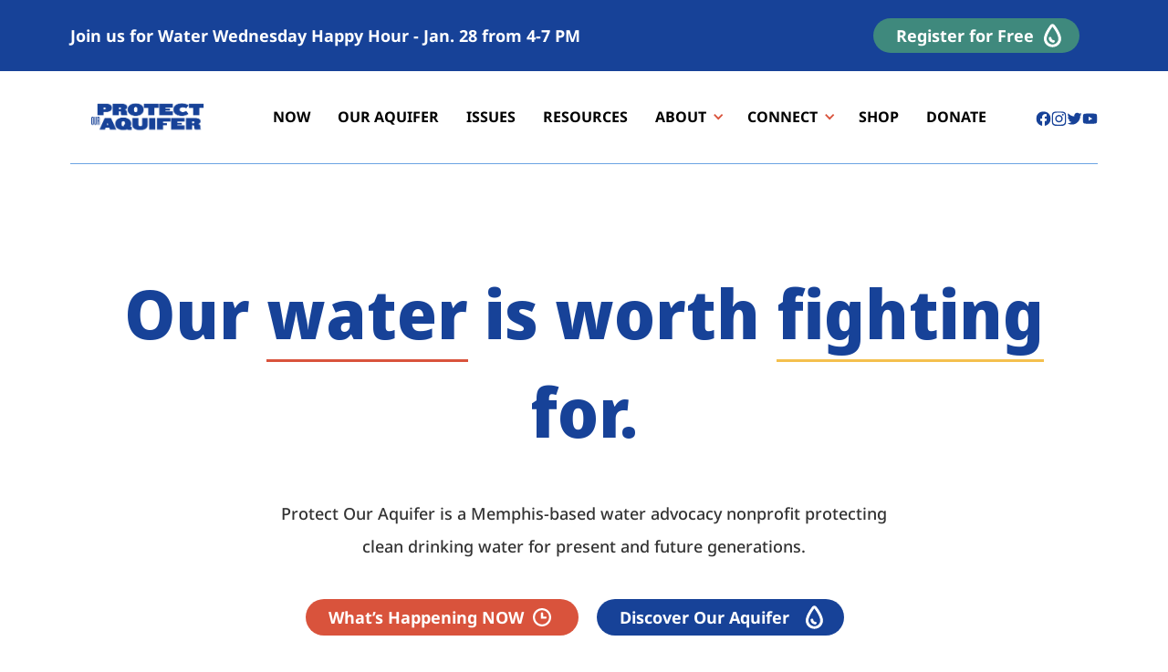

--- FILE ---
content_type: text/html
request_url: https://www.protectouraquifer.org/
body_size: 4494
content:
<!DOCTYPE html><!-- This site was created in Webflow. https://webflow.com --><!-- Last Published: Wed Jan 21 2026 15:51:10 GMT+0000 (Coordinated Universal Time) --><html data-wf-domain="www.protectouraquifer.org" data-wf-page="651c66ca5854b440c1bbb670" data-wf-site="651c66ca5854b440c1bbb66d"><head><meta charset="utf-8"/><title>Protect our Aquifer</title><meta content="width=device-width, initial-scale=1" name="viewport"/><meta content="Webflow" name="generator"/><link href="https://cdn.prod.website-files.com/651c66ca5854b440c1bbb66d/css/protect-our-aquifer.webflow.shared.98ba7fc66.css" rel="stylesheet" type="text/css" integrity="sha384-mLp/xmPoYAdWZLEI7THjs4miVc2bX/jpGZ0RCJZPam3BFfBF0c0D4LgSEDCk66xQ" crossorigin="anonymous"/><script type="text/javascript">!function(o,c){var n=c.documentElement,t=" w-mod-";n.className+=t+"js",("ontouchstart"in o||o.DocumentTouch&&c instanceof DocumentTouch)&&(n.className+=t+"touch")}(window,document);</script><link href="https://cdn.prod.website-files.com/651c66ca5854b440c1bbb66d/660c649bce35ab8421949517_POA-Mono-logo-Blue_P_32.png" rel="shortcut icon" type="image/x-icon"/><link href="https://cdn.prod.website-files.com/651c66ca5854b440c1bbb66d/660c64a08832ec5ce2d0b030_POA-Mono-logo-Blue_P.png" rel="apple-touch-icon"/><script src="https://www.google.com/recaptcha/api.js" type="text/javascript"></script></head><body><div class="banner_bar w-dyn-list"><div role="list" class="w-dyn-items"><div role="listitem" class="w-dyn-item"><div class="div-block-63"><div class="_18_bold_white_text">Join us for Water Wednesday Happy Hour - Jan. 28 from 4-7 PM</div><div class="div-block-4-copy-copy"><a href="https://events.humanitix.com/water-wednesday-happy-hour-at-meddlesome-brewery?blm_aid=0" target="_blank" data-w-id="ab0bad8f-0862-b276-571d-dee961567df2" class="green_button w-button">Register for Free</a><img src="https://cdn.prod.website-files.com/651c66ca5854b440c1bbb66d/651c7758cc43bbae9adf2baa_Waterdrop.svg" loading="lazy" alt="" class="clock_icon"/><img src="https://cdn.prod.website-files.com/651c66ca5854b440c1bbb66d/651ed5905f640e29be682d15_GreenWaterDrop.svg" loading="lazy" alt="" class="clock_icon_hover"/></div></div></div></div></div><section class="full-navigation"><div class="navigation"><a href="/" aria-current="page" class="logo w-inline-block w--current"></a><div class="menu"><a href="/now" class="link">NOW</a><a href="/our-aquifer" class="link">OUR AQUIFER</a><a href="/issues" class="link">ISSUES</a><a href="/resources" class="link">RESOURCES</a><div data-hover="true" data-delay="0" class="w-dropdown"><div class="dropdown-toggle w-dropdown-toggle"><div class="icon w-icon-dropdown-toggle"></div><div class="link">ABOUT</div></div><nav class="w-dropdown-list"><a href="/about-us" class="dropdown-link w-dropdown-link">ABOUT US</a><a href="/staff-board" class="dropdown-link w-dropdown-link">STAFF &amp; BOARD</a><a href="/programs" class="dropdown-link w-dropdown-link">PROGRAMS</a><a href="/annual-reports" class="dropdown-link w-dropdown-link">ANNUAL REPORTS</a></nav></div><div data-hover="true" data-delay="0" class="w-dropdown"><div class="dropdown-toggle w-dropdown-toggle"><div class="icon w-icon-dropdown-toggle"></div><div class="link">CONNECT</div></div><nav class="w-dropdown-list"><a href="/connect" class="dropdown-link w-dropdown-link">CONNECT WITH POA</a><a href="https://serve.volunteerodyssey.com/group/861147-Protect-our-Aquifer" target="_blank" class="dropdown-link w-dropdown-link">VOLUNTEER</a><a href="/donate" target="_blank" class="dropdown-link w-dropdown-link">DONATE</a><a href="/events" class="dropdown-link w-dropdown-link">EVENTS</a><a href="/anonymous-tips" class="dropdown-link w-dropdown-link">ANONYMOUS TIP</a><a href="/media-inquires" class="dropdown-link w-dropdown-link">MEDIA INQUIRES</a></nav></div><a href="https://www.bluffcitysports.com/protectouraquifer/shop/home" target="_blank" class="link">SHOP</a><a href="/donate" target="_blank" class="link">DONATE</a></div><div class="social-media-div-block"><a href="https://www.facebook.com/groups/ProtectOurAquifer" target="_blank" class="w-inline-block"><img src="https://cdn.prod.website-files.com/651c66ca5854b440c1bbb66d/651c6b460639f70780b6d8d0_Facebook.svg" loading="lazy" alt="" class="sc_img"/></a><a href="https://www.instagram.com/protectouraquifer" target="_blank" class="w-inline-block"><img src="https://cdn.prod.website-files.com/651c66ca5854b440c1bbb66d/651c6b3f9614881d4318e5e9_Insta.svg" loading="lazy" alt="" class="sc_img"/></a><a href="https://twitter.com/ProtectAquifer" target="_blank" class="w-inline-block"><img src="https://cdn.prod.website-files.com/651c66ca5854b440c1bbb66d/651c6b379614881d4318d2d0_Twitter.svg" loading="lazy" alt="" class="sc_img"/></a><a href="https://www.youtube.com/channel/UC-9PGCX53C3Z8Y7GFOn3sTQ" target="_blank" class="w-inline-block"><img src="https://cdn.prod.website-files.com/651c66ca5854b440c1bbb66d/651c6b2076ad46ee1fe4d272_Youtube.svg" loading="lazy" alt="" class="sc_img"/></a></div><img src="https://cdn.prod.website-files.com/651c66ca5854b440c1bbb66d/652d6f130eb93db154e1e6a8_Bar_Nav..svg" loading="lazy" width="18" data-w-id="cae674c4-8bad-1e34-0c28-4086bc3a300c" alt="" class="image-4"/></div><div class="navout"><div class="search_navy_bar"></div><div class="div-block-30"><div class="div-block-29"><a href="/" aria-current="page" class="logo w-inline-block w--current"></a><img src="https://cdn.prod.website-files.com/651c66ca5854b440c1bbb66d/652d713b31b017f1fa12b13c_close%20icon.svg" loading="lazy" width="18" data-w-id="7cfdbc72-854a-73aa-2535-870cab541d63" alt="" class="image-4"/></div></div><div class="menu_phone"><a href="/now" class="link">NOW</a><a href="/our-aquifer" class="link">OUR AQUIFER</a><a href="/issues" class="link">ISSUES</a><a href="/resources" class="link">RESOURCES</a><div data-hover="true" data-delay="0" class="dropdown w-dropdown"><div class="dropdown-toggle w-dropdown-toggle"><div class="icon w-icon-dropdown-toggle"></div><div class="link">ABOUT</div></div><nav class="w-dropdown-list"><a href="/about-us" class="dropdown-link w-dropdown-link">ABOUT US</a><a href="/staff-board" class="dropdown-link w-dropdown-link">STAFF &amp; BOARD</a><a href="/programs" class="dropdown-link w-dropdown-link">PROGRAMS</a><a href="/annual-reports" class="dropdown-link w-dropdown-link">ANNUAL REPORTS</a></nav></div><div data-hover="true" data-delay="0" class="dropdown w-dropdown"><div class="dropdown-toggle w-dropdown-toggle"><div class="icon w-icon-dropdown-toggle"></div><div class="link">CONNECT</div></div><nav class="w-dropdown-list"><a href="/connect" class="dropdown-link w-dropdown-link">CONNECT WITH POA</a><a href="https://serve.volunteerodyssey.com/group/861147-Protect-our-Aquifer" target="_blank" class="dropdown-link w-dropdown-link">VOLUNTEER</a><a href="/donate" class="dropdown-link w-dropdown-link">DONATE</a><a href="/events" class="dropdown-link w-dropdown-link">EVENTS</a><a href="/anonymous-tips" class="dropdown-link w-dropdown-link">ANONYMOUS TIP</a><a href="/media-inquires" class="dropdown-link w-dropdown-link">MEDIA INQUIRES</a></nav></div><a href="https://www.bluffcitysports.com/protectouraquifer/shop/home" target="_blank" class="link">SHOP</a><a href="/donate" class="link">DONATE</a></div><div class="social-media-div-block_phone"><a href="https://www.facebook.com/groups/ProtectOurAquifer" target="_blank" class="w-inline-block"><img src="https://cdn.prod.website-files.com/651c66ca5854b440c1bbb66d/651c6b460639f70780b6d8d0_Facebook.svg" loading="lazy" alt="" class="sc_img"/></a><a href="https://www.instagram.com/protectouraquifer" target="_blank" class="w-inline-block"><img src="https://cdn.prod.website-files.com/651c66ca5854b440c1bbb66d/651c6b3f9614881d4318e5e9_Insta.svg" loading="lazy" alt="" class="sc_img"/></a><a href="https://twitter.com/i/flow/login?redirect_after_login=%2FProtectAquifer" target="_blank" class="w-inline-block"><img src="https://cdn.prod.website-files.com/651c66ca5854b440c1bbb66d/651c6b379614881d4318d2d0_Twitter.svg" loading="lazy" alt="" class="sc_img"/></a><a href="https://www.youtube.com/channel/UC-9PGCX53C3Z8Y7GFOn3sTQ" target="_blank" class="w-inline-block"><img src="https://cdn.prod.website-files.com/651c66ca5854b440c1bbb66d/651c6b2076ad46ee1fe4d272_Youtube.svg" loading="lazy" alt="" class="sc_img"/></a></div></div></section><section data-w-id="fc7dbc5c-a75f-4c2a-f9b0-06ba4997dfdf" class="para_section"><div data-poster-url="https://cdn.prod.website-files.com/651c66ca5854b440c1bbb66d/6567875588312bd517f3b13d_Fight-poster-00001.jpg" data-video-urls="https://cdn.prod.website-files.com/651c66ca5854b440c1bbb66d/6567875588312bd517f3b13d_Fight-transcode.mp4,https://cdn.prod.website-files.com/651c66ca5854b440c1bbb66d/6567875588312bd517f3b13d_Fight-transcode.webm" data-autoplay="true" data-loop="true" data-wf-ignore="true" data-w-id="223d5b63-f42e-a9df-3956-36be1745deb7" class="fighting_gifs w-background-video w-background-video-atom"><video id="223d5b63-f42e-a9df-3956-36be1745deb7-video" autoplay="" loop="" style="background-image:url(&quot;https://cdn.prod.website-files.com/651c66ca5854b440c1bbb66d/6567875588312bd517f3b13d_Fight-poster-00001.jpg&quot;)" muted="" playsinline="" data-wf-ignore="true" data-object-fit="cover"><source src="https://cdn.prod.website-files.com/651c66ca5854b440c1bbb66d/6567875588312bd517f3b13d_Fight-transcode.mp4" data-wf-ignore="true"/><source src="https://cdn.prod.website-files.com/651c66ca5854b440c1bbb66d/6567875588312bd517f3b13d_Fight-transcode.webm" data-wf-ignore="true"/></video></div><div data-poster-url="https://cdn.prod.website-files.com/651c66ca5854b440c1bbb66d/6567875588312bd517f3b13d_Fight-poster-00001.jpg" data-video-urls="https://cdn.prod.website-files.com/651c66ca5854b440c1bbb66d/6567875588312bd517f3b13d_Fight-transcode.mp4,https://cdn.prod.website-files.com/651c66ca5854b440c1bbb66d/6567875588312bd517f3b13d_Fight-transcode.webm" data-autoplay="true" data-loop="true" data-wf-ignore="true" data-w-id="88485572-657d-b01a-c268-3d80bb2e321a" class="fighting_gifs-copy w-background-video w-background-video-atom"><video id="88485572-657d-b01a-c268-3d80bb2e321a-video" autoplay="" loop="" style="background-image:url(&quot;https://cdn.prod.website-files.com/651c66ca5854b440c1bbb66d/6567875588312bd517f3b13d_Fight-poster-00001.jpg&quot;)" muted="" playsinline="" data-wf-ignore="true" data-object-fit="cover"><source src="https://cdn.prod.website-files.com/651c66ca5854b440c1bbb66d/6567875588312bd517f3b13d_Fight-transcode.mp4" data-wf-ignore="true"/><source src="https://cdn.prod.website-files.com/651c66ca5854b440c1bbb66d/6567875588312bd517f3b13d_Fight-transcode.webm" data-wf-ignore="true"/></video></div><div data-poster-url="https://cdn.prod.website-files.com/651c66ca5854b440c1bbb66d/6567875f8924578962e768a1_Giphy-poster-00001.jpg" data-video-urls="https://cdn.prod.website-files.com/651c66ca5854b440c1bbb66d/6567875f8924578962e768a1_Giphy-transcode.mp4,https://cdn.prod.website-files.com/651c66ca5854b440c1bbb66d/6567875f8924578962e768a1_Giphy-transcode.webm" data-autoplay="true" data-loop="true" data-wf-ignore="true" data-w-id="98f62565-a44e-a4a6-a644-c68eddf389dc" class="water_gifs-copy w-background-video w-background-video-atom"><video id="98f62565-a44e-a4a6-a644-c68eddf389dc-video" autoplay="" loop="" style="background-image:url(&quot;https://cdn.prod.website-files.com/651c66ca5854b440c1bbb66d/6567875f8924578962e768a1_Giphy-poster-00001.jpg&quot;)" muted="" playsinline="" data-wf-ignore="true" data-object-fit="cover"><source src="https://cdn.prod.website-files.com/651c66ca5854b440c1bbb66d/6567875f8924578962e768a1_Giphy-transcode.mp4" data-wf-ignore="true"/><source src="https://cdn.prod.website-files.com/651c66ca5854b440c1bbb66d/6567875f8924578962e768a1_Giphy-transcode.webm" data-wf-ignore="true"/></video></div><h1 class="_75_navy_heading">Our <span data-w-id="b4abb058-17e9-aaab-367e-960a2d19837a" class="textspane_redoutline">water</span> is worth <span data-w-id="03933790-6823-3dc8-39ac-6be92cc96160" class="yellow_textspan">fighting </span>for.</h1><div data-w-id="55233390-7ab4-07c0-6192-794c254e8071" class="_18_medium_para_center-copy">Protect Our Aquifer is a Memphis-based water advocacy nonprofit protecting clean drinking water for present and future generations.</div><div data-w-id="fe07bb5e-297f-276f-480c-7f10e9b668b3" class="div-block"><div class="div-block-28"><a href="/now" class="red_button w-button">What’s Happening NOW</a><img src="https://cdn.prod.website-files.com/651c66ca5854b440c1bbb66d/651c75e1afc0298d38132154_Clock.svg" loading="lazy" alt="" class="icon_button"/></div><div class="div-block-28"><a href="/our-aquifer" class="blue_button w-button">Discover Our Aquifer</a><img src="https://cdn.prod.website-files.com/651c66ca5854b440c1bbb66d/651c7758cc43bbae9adf2baa_Waterdrop.svg" loading="lazy" alt="" class="icon_button-copy"/></div></div></section><section class="section-2"><div class="div-block-2"></div><div class="w-layout-grid grid"><div id="w-node-_735c462f-58df-9b8a-559f-50fceaefa3a3-c1bbb670" class="greenblock"><div class="image-block-program"><a href="/programs" class="link-block w-inline-block"><img loading="lazy" sizes="(max-width: 714px) 100vw, 714px" srcset="https://cdn.prod.website-files.com/651c66ca5854b440c1bbb66d/651d77a5765cda837e537ca4_SubtractBlue-p-500.png 500w, https://cdn.prod.website-files.com/651c66ca5854b440c1bbb66d/651d77a5765cda837e537ca4_SubtractBlue.png 714w" src="https://cdn.prod.website-files.com/651c66ca5854b440c1bbb66d/651d77a5765cda837e537ca4_SubtractBlue.png" alt="Image Program" class="image-cover scale"/></a><a href="/programs" class="link-block-3 w-inline-block"><div class="div-block-3"><div class="_27_black_text">Tap In to<br/>Our Programs</div><img src="https://cdn.prod.website-files.com/651c66ca5854b440c1bbb66d/651c7ec06d4c7422d44eef60_Cross.svg" loading="lazy" alt="" class="image"/></div></a></div></div><div id="w-node-_8edba15c-e549-b34a-f7c7-e36e18990ea1-c1bbb670" class="redblock"><div class="image-block-program"><a href="/issues" class="link-block w-inline-block"><img loading="lazy" sizes="(max-width: 724px) 100vw, 724px" srcset="https://cdn.prod.website-files.com/651c66ca5854b440c1bbb66d/651d7c7daf133567cda6c7aa_SubtractRed-p-500.png 500w, https://cdn.prod.website-files.com/651c66ca5854b440c1bbb66d/651d7c7daf133567cda6c7aa_SubtractRed.png 724w" src="https://cdn.prod.website-files.com/651c66ca5854b440c1bbb66d/651d7c7daf133567cda6c7aa_SubtractRed.png" alt="Image Program" class="image-cover scale"/></a><a href="/issues" class="link-block-3 w-inline-block"><div class="div-block-3"><div class="_27_black_text">Uncover<br/>the Issues</div><img src="https://cdn.prod.website-files.com/651c66ca5854b440c1bbb66d/651c7ec06d4c7422d44eef60_Cross.svg" loading="lazy" alt="" class="image"/></div></a></div></div><div id="w-node-_7f2d9597-7f73-cd1f-3229-e4c43119ae85-c1bbb670" class="yellowblock"><div class="image-block-program"><a href="/resources" class="link-block w-inline-block"><img loading="lazy" sizes="(max-width: 716px) 100vw, 716px" srcset="https://cdn.prod.website-files.com/651c66ca5854b440c1bbb66d/651d7cc8d9a03aa0d88d4368_SubtractYellow-p-500.png 500w, https://cdn.prod.website-files.com/651c66ca5854b440c1bbb66d/651d7cc8d9a03aa0d88d4368_SubtractYellow.png 716w" src="https://cdn.prod.website-files.com/651c66ca5854b440c1bbb66d/651d7cc8d9a03aa0d88d4368_SubtractYellow.png" alt="Image Program" class="image-cover scale"/></a><a href="/resources" class="link-block-3 w-inline-block"><div class="div-block-3"><div class="_27_black_text">Access Aquifer<br/>Resources</div><img src="https://cdn.prod.website-files.com/651c66ca5854b440c1bbb66d/651c7ec06d4c7422d44eef60_Cross.svg" loading="lazy" alt="" class="image"/></div></a></div></div></div></section><a href="/connect" class="image_header_section w-inline-block"><h1 class="_80_white_heading">Get involved.<br/>Stay involved.</h1><div class="div-block-4"><div data-w-id="2ce97967-63e5-881b-37fc-f0771d75285e" class="white_button"><div>Connect with POA</div></div><img src="https://cdn.prod.website-files.com/651c66ca5854b440c1bbb66d/651c809afeb114a88ecb9092_WaterDropNavy.svg" loading="lazy" alt="" class="icon_button-copy-copy"/></div></a><section class="full_footer"><div class="div-block-8"></div><div class="div-block-5"></div><div class="div-block-6"><div class="div-block-7"><img src="https://cdn.prod.website-files.com/651c66ca5854b440c1bbb66d/651c8417ca764ac9eec9e75e_POA-Mono-logo-White.png" loading="lazy" sizes="(max-width: 793px) 100vw, 793px" srcset="https://cdn.prod.website-files.com/651c66ca5854b440c1bbb66d/651c8417ca764ac9eec9e75e_POA-Mono-logo-White-p-500.png 500w, https://cdn.prod.website-files.com/651c66ca5854b440c1bbb66d/651c8417ca764ac9eec9e75e_POA-Mono-logo-White.png 793w" alt="" class="image-2"/><div class="div-block-4-copy-copy"><a data-w-id="b7161b83-2441-96be-5abb-c9b6667dfdf9" href="/donate" class="green_button w-button">Donate Today</a><img src="https://cdn.prod.website-files.com/651c66ca5854b440c1bbb66d/651c75e1afc0298d38132154_Clock.svg" loading="lazy" alt="" class="clock_icon"/><img src="https://cdn.prod.website-files.com/651c66ca5854b440c1bbb66d/65281d5237a4b5884defeb89_DarkGren_Clock.svg" loading="lazy" alt="" class="clock_icon_hover"/></div><div class="div-block-34"><div class="_18_bold_white_text">Sign up for breaking updates</div><div class="form-block w-form"><form id="email-form" name="email-form" data-name="Email Form" method="get" class="form" data-wf-page-id="651c66ca5854b440c1bbb670" data-wf-element-id="b7161b83-2441-96be-5abb-c9b6667dfdff" data-turnstile-sitekey="0x4AAAAAAAQTptj2So4dx43e"><input class="text-field w-input" maxlength="256" name="Name" data-name="Name" placeholder="First Name" type="text" id="first_name" required=""/><input class="text-field w-input" maxlength="256" name="Name-2" data-name="Name 2" placeholder="Last Name" type="text" id="last_name" required=""/><input class="text-field w-input" maxlength="256" name="email-2" data-name="Email 2" placeholder="Enter Email" type="email" id="email" required=""/><input type="submit" data-wait="Please wait..." class="blue_submit-button w-button" value="Submit"/></form></div></div></div><div class="text-block-3-copy-copy">Protect Our Aquifer is a 501(c)(3) nonprofit organization. © Protect Our Aquifer.</div></div></section><script src="https://d3e54v103j8qbb.cloudfront.net/js/jquery-3.5.1.min.dc5e7f18c8.js?site=651c66ca5854b440c1bbb66d" type="text/javascript" integrity="sha256-9/aliU8dGd2tb6OSsuzixeV4y/faTqgFtohetphbbj0=" crossorigin="anonymous"></script><script src="https://cdn.prod.website-files.com/651c66ca5854b440c1bbb66d/js/webflow.schunk.36b8fb49256177c8.js" type="text/javascript" integrity="sha384-4abIlA5/v7XaW1HMXKBgnUuhnjBYJ/Z9C1OSg4OhmVw9O3QeHJ/qJqFBERCDPv7G" crossorigin="anonymous"></script><script src="https://cdn.prod.website-files.com/651c66ca5854b440c1bbb66d/js/webflow.schunk.7cb709931aff73e4.js" type="text/javascript" integrity="sha384-OegpnwA8uZsFbZ2cj7V03G9blEb5nNjqXLx8neTbJN0jMjE5l0nTntbfr4iHDOcs" crossorigin="anonymous"></script><script src="https://cdn.prod.website-files.com/651c66ca5854b440c1bbb66d/js/webflow.27122eb6.ff286fd302c0f7fd.js" type="text/javascript" integrity="sha384-psGARIZXa141cI/pUhkIUE5wxaKL0L+ljD600KbUfRoLEEGMlc4FhOOssmOO1REm" crossorigin="anonymous"></script></body></html>

--- FILE ---
content_type: text/css
request_url: https://cdn.prod.website-files.com/651c66ca5854b440c1bbb66d/css/protect-our-aquifer.webflow.shared.98ba7fc66.css
body_size: 17975
content:
html {
  -webkit-text-size-adjust: 100%;
  -ms-text-size-adjust: 100%;
  font-family: sans-serif;
}

body {
  margin: 0;
}

article, aside, details, figcaption, figure, footer, header, hgroup, main, menu, nav, section, summary {
  display: block;
}

audio, canvas, progress, video {
  vertical-align: baseline;
  display: inline-block;
}

audio:not([controls]) {
  height: 0;
  display: none;
}

[hidden], template {
  display: none;
}

a {
  background-color: #0000;
}

a:active, a:hover {
  outline: 0;
}

abbr[title] {
  border-bottom: 1px dotted;
}

b, strong {
  font-weight: bold;
}

dfn {
  font-style: italic;
}

h1 {
  margin: .67em 0;
  font-size: 2em;
}

mark {
  color: #000;
  background: #ff0;
}

small {
  font-size: 80%;
}

sub, sup {
  vertical-align: baseline;
  font-size: 75%;
  line-height: 0;
  position: relative;
}

sup {
  top: -.5em;
}

sub {
  bottom: -.25em;
}

img {
  border: 0;
}

svg:not(:root) {
  overflow: hidden;
}

hr {
  box-sizing: content-box;
  height: 0;
}

pre {
  overflow: auto;
}

code, kbd, pre, samp {
  font-family: monospace;
  font-size: 1em;
}

button, input, optgroup, select, textarea {
  color: inherit;
  font: inherit;
  margin: 0;
}

button {
  overflow: visible;
}

button, select {
  text-transform: none;
}

button, html input[type="button"], input[type="reset"] {
  -webkit-appearance: button;
  cursor: pointer;
}

button[disabled], html input[disabled] {
  cursor: default;
}

button::-moz-focus-inner, input::-moz-focus-inner {
  border: 0;
  padding: 0;
}

input {
  line-height: normal;
}

input[type="checkbox"], input[type="radio"] {
  box-sizing: border-box;
  padding: 0;
}

input[type="number"]::-webkit-inner-spin-button, input[type="number"]::-webkit-outer-spin-button {
  height: auto;
}

input[type="search"] {
  -webkit-appearance: none;
}

input[type="search"]::-webkit-search-cancel-button, input[type="search"]::-webkit-search-decoration {
  -webkit-appearance: none;
}

legend {
  border: 0;
  padding: 0;
}

textarea {
  overflow: auto;
}

optgroup {
  font-weight: bold;
}

table {
  border-collapse: collapse;
  border-spacing: 0;
}

td, th {
  padding: 0;
}

@font-face {
  font-family: webflow-icons;
  src: url("[data-uri]") format("truetype");
  font-weight: normal;
  font-style: normal;
}

[class^="w-icon-"], [class*=" w-icon-"] {
  speak: none;
  font-variant: normal;
  text-transform: none;
  -webkit-font-smoothing: antialiased;
  -moz-osx-font-smoothing: grayscale;
  font-style: normal;
  font-weight: normal;
  line-height: 1;
  font-family: webflow-icons !important;
}

.w-icon-slider-right:before {
  content: "";
}

.w-icon-slider-left:before {
  content: "";
}

.w-icon-nav-menu:before {
  content: "";
}

.w-icon-arrow-down:before, .w-icon-dropdown-toggle:before {
  content: "";
}

.w-icon-file-upload-remove:before {
  content: "";
}

.w-icon-file-upload-icon:before {
  content: "";
}

* {
  box-sizing: border-box;
}

html {
  height: 100%;
}

body {
  color: #333;
  background-color: #fff;
  min-height: 100%;
  margin: 0;
  font-family: Arial, sans-serif;
  font-size: 14px;
  line-height: 20px;
}

img {
  vertical-align: middle;
  max-width: 100%;
  display: inline-block;
}

html.w-mod-touch * {
  background-attachment: scroll !important;
}

.w-block {
  display: block;
}

.w-inline-block {
  max-width: 100%;
  display: inline-block;
}

.w-clearfix:before, .w-clearfix:after {
  content: " ";
  grid-area: 1 / 1 / 2 / 2;
  display: table;
}

.w-clearfix:after {
  clear: both;
}

.w-hidden {
  display: none;
}

.w-button {
  color: #fff;
  line-height: inherit;
  cursor: pointer;
  background-color: #3898ec;
  border: 0;
  border-radius: 0;
  padding: 9px 15px;
  text-decoration: none;
  display: inline-block;
}

input.w-button {
  -webkit-appearance: button;
}

html[data-w-dynpage] [data-w-cloak] {
  color: #0000 !important;
}

.w-code-block {
  margin: unset;
}

pre.w-code-block code {
  all: inherit;
}

.w-optimization {
  display: contents;
}

.w-webflow-badge, .w-webflow-badge > img {
  box-sizing: unset;
  width: unset;
  height: unset;
  max-height: unset;
  max-width: unset;
  min-height: unset;
  min-width: unset;
  margin: unset;
  padding: unset;
  float: unset;
  clear: unset;
  border: unset;
  border-radius: unset;
  background: unset;
  background-image: unset;
  background-position: unset;
  background-size: unset;
  background-repeat: unset;
  background-origin: unset;
  background-clip: unset;
  background-attachment: unset;
  background-color: unset;
  box-shadow: unset;
  transform: unset;
  direction: unset;
  font-family: unset;
  font-weight: unset;
  color: unset;
  font-size: unset;
  line-height: unset;
  font-style: unset;
  font-variant: unset;
  text-align: unset;
  letter-spacing: unset;
  -webkit-text-decoration: unset;
  text-decoration: unset;
  text-indent: unset;
  text-transform: unset;
  list-style-type: unset;
  text-shadow: unset;
  vertical-align: unset;
  cursor: unset;
  white-space: unset;
  word-break: unset;
  word-spacing: unset;
  word-wrap: unset;
  transition: unset;
}

.w-webflow-badge {
  white-space: nowrap;
  cursor: pointer;
  box-shadow: 0 0 0 1px #0000001a, 0 1px 3px #0000001a;
  visibility: visible !important;
  opacity: 1 !important;
  z-index: 2147483647 !important;
  color: #aaadb0 !important;
  overflow: unset !important;
  background-color: #fff !important;
  border-radius: 3px !important;
  width: auto !important;
  height: auto !important;
  margin: 0 !important;
  padding: 6px !important;
  font-size: 12px !important;
  line-height: 14px !important;
  text-decoration: none !important;
  display: inline-block !important;
  position: fixed !important;
  inset: auto 12px 12px auto !important;
  transform: none !important;
}

.w-webflow-badge > img {
  position: unset;
  visibility: unset !important;
  opacity: 1 !important;
  vertical-align: middle !important;
  display: inline-block !important;
}

h1, h2, h3, h4, h5, h6 {
  margin-bottom: 10px;
  font-weight: bold;
}

h1 {
  margin-top: 20px;
  font-size: 38px;
  line-height: 44px;
}

h2 {
  margin-top: 20px;
  font-size: 32px;
  line-height: 36px;
}

h3 {
  margin-top: 20px;
  font-size: 24px;
  line-height: 30px;
}

h4 {
  margin-top: 10px;
  font-size: 18px;
  line-height: 24px;
}

h5 {
  margin-top: 10px;
  font-size: 14px;
  line-height: 20px;
}

h6 {
  margin-top: 10px;
  font-size: 12px;
  line-height: 18px;
}

p {
  margin-top: 0;
  margin-bottom: 10px;
}

blockquote {
  border-left: 5px solid #e2e2e2;
  margin: 0 0 10px;
  padding: 10px 20px;
  font-size: 18px;
  line-height: 22px;
}

figure {
  margin: 0 0 10px;
}

figcaption {
  text-align: center;
  margin-top: 5px;
}

ul, ol {
  margin-top: 0;
  margin-bottom: 10px;
  padding-left: 40px;
}

.w-list-unstyled {
  padding-left: 0;
  list-style: none;
}

.w-embed:before, .w-embed:after {
  content: " ";
  grid-area: 1 / 1 / 2 / 2;
  display: table;
}

.w-embed:after {
  clear: both;
}

.w-video {
  width: 100%;
  padding: 0;
  position: relative;
}

.w-video iframe, .w-video object, .w-video embed {
  border: none;
  width: 100%;
  height: 100%;
  position: absolute;
  top: 0;
  left: 0;
}

fieldset {
  border: 0;
  margin: 0;
  padding: 0;
}

button, [type="button"], [type="reset"] {
  cursor: pointer;
  -webkit-appearance: button;
  border: 0;
}

.w-form {
  margin: 0 0 15px;
}

.w-form-done {
  text-align: center;
  background-color: #ddd;
  padding: 20px;
  display: none;
}

.w-form-fail {
  background-color: #ffdede;
  margin-top: 10px;
  padding: 10px;
  display: none;
}

label {
  margin-bottom: 5px;
  font-weight: bold;
  display: block;
}

.w-input, .w-select {
  color: #333;
  vertical-align: middle;
  background-color: #fff;
  border: 1px solid #ccc;
  width: 100%;
  height: 38px;
  margin-bottom: 10px;
  padding: 8px 12px;
  font-size: 14px;
  line-height: 1.42857;
  display: block;
}

.w-input::placeholder, .w-select::placeholder {
  color: #999;
}

.w-input:focus, .w-select:focus {
  border-color: #3898ec;
  outline: 0;
}

.w-input[disabled], .w-select[disabled], .w-input[readonly], .w-select[readonly], fieldset[disabled] .w-input, fieldset[disabled] .w-select {
  cursor: not-allowed;
}

.w-input[disabled]:not(.w-input-disabled), .w-select[disabled]:not(.w-input-disabled), .w-input[readonly], .w-select[readonly], fieldset[disabled]:not(.w-input-disabled) .w-input, fieldset[disabled]:not(.w-input-disabled) .w-select {
  background-color: #eee;
}

textarea.w-input, textarea.w-select {
  height: auto;
}

.w-select {
  background-color: #f3f3f3;
}

.w-select[multiple] {
  height: auto;
}

.w-form-label {
  cursor: pointer;
  margin-bottom: 0;
  font-weight: normal;
  display: inline-block;
}

.w-radio {
  margin-bottom: 5px;
  padding-left: 20px;
  display: block;
}

.w-radio:before, .w-radio:after {
  content: " ";
  grid-area: 1 / 1 / 2 / 2;
  display: table;
}

.w-radio:after {
  clear: both;
}

.w-radio-input {
  float: left;
  margin: 3px 0 0 -20px;
  line-height: normal;
}

.w-file-upload {
  margin-bottom: 10px;
  display: block;
}

.w-file-upload-input {
  opacity: 0;
  z-index: -100;
  width: .1px;
  height: .1px;
  position: absolute;
  overflow: hidden;
}

.w-file-upload-default, .w-file-upload-uploading, .w-file-upload-success {
  color: #333;
  display: inline-block;
}

.w-file-upload-error {
  margin-top: 10px;
  display: block;
}

.w-file-upload-default.w-hidden, .w-file-upload-uploading.w-hidden, .w-file-upload-error.w-hidden, .w-file-upload-success.w-hidden {
  display: none;
}

.w-file-upload-uploading-btn {
  cursor: pointer;
  background-color: #fafafa;
  border: 1px solid #ccc;
  margin: 0;
  padding: 8px 12px;
  font-size: 14px;
  font-weight: normal;
  display: flex;
}

.w-file-upload-file {
  background-color: #fafafa;
  border: 1px solid #ccc;
  flex-grow: 1;
  justify-content: space-between;
  margin: 0;
  padding: 8px 9px 8px 11px;
  display: flex;
}

.w-file-upload-file-name {
  font-size: 14px;
  font-weight: normal;
  display: block;
}

.w-file-remove-link {
  cursor: pointer;
  width: auto;
  height: auto;
  margin-top: 3px;
  margin-left: 10px;
  padding: 3px;
  display: block;
}

.w-icon-file-upload-remove {
  margin: auto;
  font-size: 10px;
}

.w-file-upload-error-msg {
  color: #ea384c;
  padding: 2px 0;
  display: inline-block;
}

.w-file-upload-info {
  padding: 0 12px;
  line-height: 38px;
  display: inline-block;
}

.w-file-upload-label {
  cursor: pointer;
  background-color: #fafafa;
  border: 1px solid #ccc;
  margin: 0;
  padding: 8px 12px;
  font-size: 14px;
  font-weight: normal;
  display: inline-block;
}

.w-icon-file-upload-icon, .w-icon-file-upload-uploading {
  width: 20px;
  margin-right: 8px;
  display: inline-block;
}

.w-icon-file-upload-uploading {
  height: 20px;
}

.w-container {
  max-width: 940px;
  margin-left: auto;
  margin-right: auto;
}

.w-container:before, .w-container:after {
  content: " ";
  grid-area: 1 / 1 / 2 / 2;
  display: table;
}

.w-container:after {
  clear: both;
}

.w-container .w-row {
  margin-left: -10px;
  margin-right: -10px;
}

.w-row:before, .w-row:after {
  content: " ";
  grid-area: 1 / 1 / 2 / 2;
  display: table;
}

.w-row:after {
  clear: both;
}

.w-row .w-row {
  margin-left: 0;
  margin-right: 0;
}

.w-col {
  float: left;
  width: 100%;
  min-height: 1px;
  padding-left: 10px;
  padding-right: 10px;
  position: relative;
}

.w-col .w-col {
  padding-left: 0;
  padding-right: 0;
}

.w-col-1 {
  width: 8.33333%;
}

.w-col-2 {
  width: 16.6667%;
}

.w-col-3 {
  width: 25%;
}

.w-col-4 {
  width: 33.3333%;
}

.w-col-5 {
  width: 41.6667%;
}

.w-col-6 {
  width: 50%;
}

.w-col-7 {
  width: 58.3333%;
}

.w-col-8 {
  width: 66.6667%;
}

.w-col-9 {
  width: 75%;
}

.w-col-10 {
  width: 83.3333%;
}

.w-col-11 {
  width: 91.6667%;
}

.w-col-12 {
  width: 100%;
}

.w-hidden-main {
  display: none !important;
}

@media screen and (max-width: 991px) {
  .w-container {
    max-width: 728px;
  }

  .w-hidden-main {
    display: inherit !important;
  }

  .w-hidden-medium {
    display: none !important;
  }

  .w-col-medium-1 {
    width: 8.33333%;
  }

  .w-col-medium-2 {
    width: 16.6667%;
  }

  .w-col-medium-3 {
    width: 25%;
  }

  .w-col-medium-4 {
    width: 33.3333%;
  }

  .w-col-medium-5 {
    width: 41.6667%;
  }

  .w-col-medium-6 {
    width: 50%;
  }

  .w-col-medium-7 {
    width: 58.3333%;
  }

  .w-col-medium-8 {
    width: 66.6667%;
  }

  .w-col-medium-9 {
    width: 75%;
  }

  .w-col-medium-10 {
    width: 83.3333%;
  }

  .w-col-medium-11 {
    width: 91.6667%;
  }

  .w-col-medium-12 {
    width: 100%;
  }

  .w-col-stack {
    width: 100%;
    left: auto;
    right: auto;
  }
}

@media screen and (max-width: 767px) {
  .w-hidden-main, .w-hidden-medium {
    display: inherit !important;
  }

  .w-hidden-small {
    display: none !important;
  }

  .w-row, .w-container .w-row {
    margin-left: 0;
    margin-right: 0;
  }

  .w-col {
    width: 100%;
    left: auto;
    right: auto;
  }

  .w-col-small-1 {
    width: 8.33333%;
  }

  .w-col-small-2 {
    width: 16.6667%;
  }

  .w-col-small-3 {
    width: 25%;
  }

  .w-col-small-4 {
    width: 33.3333%;
  }

  .w-col-small-5 {
    width: 41.6667%;
  }

  .w-col-small-6 {
    width: 50%;
  }

  .w-col-small-7 {
    width: 58.3333%;
  }

  .w-col-small-8 {
    width: 66.6667%;
  }

  .w-col-small-9 {
    width: 75%;
  }

  .w-col-small-10 {
    width: 83.3333%;
  }

  .w-col-small-11 {
    width: 91.6667%;
  }

  .w-col-small-12 {
    width: 100%;
  }
}

@media screen and (max-width: 479px) {
  .w-container {
    max-width: none;
  }

  .w-hidden-main, .w-hidden-medium, .w-hidden-small {
    display: inherit !important;
  }

  .w-hidden-tiny {
    display: none !important;
  }

  .w-col {
    width: 100%;
  }

  .w-col-tiny-1 {
    width: 8.33333%;
  }

  .w-col-tiny-2 {
    width: 16.6667%;
  }

  .w-col-tiny-3 {
    width: 25%;
  }

  .w-col-tiny-4 {
    width: 33.3333%;
  }

  .w-col-tiny-5 {
    width: 41.6667%;
  }

  .w-col-tiny-6 {
    width: 50%;
  }

  .w-col-tiny-7 {
    width: 58.3333%;
  }

  .w-col-tiny-8 {
    width: 66.6667%;
  }

  .w-col-tiny-9 {
    width: 75%;
  }

  .w-col-tiny-10 {
    width: 83.3333%;
  }

  .w-col-tiny-11 {
    width: 91.6667%;
  }

  .w-col-tiny-12 {
    width: 100%;
  }
}

.w-widget {
  position: relative;
}

.w-widget-map {
  width: 100%;
  height: 400px;
}

.w-widget-map label {
  width: auto;
  display: inline;
}

.w-widget-map img {
  max-width: inherit;
}

.w-widget-map .gm-style-iw {
  text-align: center;
}

.w-widget-map .gm-style-iw > button {
  display: none !important;
}

.w-widget-twitter {
  overflow: hidden;
}

.w-widget-twitter-count-shim {
  vertical-align: top;
  text-align: center;
  background: #fff;
  border: 1px solid #758696;
  border-radius: 3px;
  width: 28px;
  height: 20px;
  display: inline-block;
  position: relative;
}

.w-widget-twitter-count-shim * {
  pointer-events: none;
  -webkit-user-select: none;
  user-select: none;
}

.w-widget-twitter-count-shim .w-widget-twitter-count-inner {
  text-align: center;
  color: #999;
  font-family: serif;
  font-size: 15px;
  line-height: 12px;
  position: relative;
}

.w-widget-twitter-count-shim .w-widget-twitter-count-clear {
  display: block;
  position: relative;
}

.w-widget-twitter-count-shim.w--large {
  width: 36px;
  height: 28px;
}

.w-widget-twitter-count-shim.w--large .w-widget-twitter-count-inner {
  font-size: 18px;
  line-height: 18px;
}

.w-widget-twitter-count-shim:not(.w--vertical) {
  margin-left: 5px;
  margin-right: 8px;
}

.w-widget-twitter-count-shim:not(.w--vertical).w--large {
  margin-left: 6px;
}

.w-widget-twitter-count-shim:not(.w--vertical):before, .w-widget-twitter-count-shim:not(.w--vertical):after {
  content: " ";
  pointer-events: none;
  border: solid #0000;
  width: 0;
  height: 0;
  position: absolute;
  top: 50%;
  left: 0;
}

.w-widget-twitter-count-shim:not(.w--vertical):before {
  border-width: 4px;
  border-color: #75869600 #5d6c7b #75869600 #75869600;
  margin-top: -4px;
  margin-left: -9px;
}

.w-widget-twitter-count-shim:not(.w--vertical).w--large:before {
  border-width: 5px;
  margin-top: -5px;
  margin-left: -10px;
}

.w-widget-twitter-count-shim:not(.w--vertical):after {
  border-width: 4px;
  border-color: #fff0 #fff #fff0 #fff0;
  margin-top: -4px;
  margin-left: -8px;
}

.w-widget-twitter-count-shim:not(.w--vertical).w--large:after {
  border-width: 5px;
  margin-top: -5px;
  margin-left: -9px;
}

.w-widget-twitter-count-shim.w--vertical {
  width: 61px;
  height: 33px;
  margin-bottom: 8px;
}

.w-widget-twitter-count-shim.w--vertical:before, .w-widget-twitter-count-shim.w--vertical:after {
  content: " ";
  pointer-events: none;
  border: solid #0000;
  width: 0;
  height: 0;
  position: absolute;
  top: 100%;
  left: 50%;
}

.w-widget-twitter-count-shim.w--vertical:before {
  border-width: 5px;
  border-color: #5d6c7b #75869600 #75869600;
  margin-left: -5px;
}

.w-widget-twitter-count-shim.w--vertical:after {
  border-width: 4px;
  border-color: #fff #fff0 #fff0;
  margin-left: -4px;
}

.w-widget-twitter-count-shim.w--vertical .w-widget-twitter-count-inner {
  font-size: 18px;
  line-height: 22px;
}

.w-widget-twitter-count-shim.w--vertical.w--large {
  width: 76px;
}

.w-background-video {
  color: #fff;
  height: 500px;
  position: relative;
  overflow: hidden;
}

.w-background-video > video {
  object-fit: cover;
  z-index: -100;
  background-position: 50%;
  background-size: cover;
  width: 100%;
  height: 100%;
  margin: auto;
  position: absolute;
  inset: -100%;
}

.w-background-video > video::-webkit-media-controls-start-playback-button {
  -webkit-appearance: none;
  display: none !important;
}

.w-background-video--control {
  background-color: #0000;
  padding: 0;
  position: absolute;
  bottom: 1em;
  right: 1em;
}

.w-background-video--control > [hidden] {
  display: none !important;
}

.w-slider {
  text-align: center;
  clear: both;
  -webkit-tap-highlight-color: #0000;
  tap-highlight-color: #0000;
  background: #ddd;
  height: 300px;
  position: relative;
}

.w-slider-mask {
  z-index: 1;
  white-space: nowrap;
  height: 100%;
  display: block;
  position: relative;
  left: 0;
  right: 0;
  overflow: hidden;
}

.w-slide {
  vertical-align: top;
  white-space: normal;
  text-align: left;
  width: 100%;
  height: 100%;
  display: inline-block;
  position: relative;
}

.w-slider-nav {
  z-index: 2;
  text-align: center;
  -webkit-tap-highlight-color: #0000;
  tap-highlight-color: #0000;
  height: 40px;
  margin: auto;
  padding-top: 10px;
  position: absolute;
  inset: auto 0 0;
}

.w-slider-nav.w-round > div {
  border-radius: 100%;
}

.w-slider-nav.w-num > div {
  font-size: inherit;
  line-height: inherit;
  width: auto;
  height: auto;
  padding: .2em .5em;
}

.w-slider-nav.w-shadow > div {
  box-shadow: 0 0 3px #3336;
}

.w-slider-nav-invert {
  color: #fff;
}

.w-slider-nav-invert > div {
  background-color: #2226;
}

.w-slider-nav-invert > div.w-active {
  background-color: #222;
}

.w-slider-dot {
  cursor: pointer;
  background-color: #fff6;
  width: 1em;
  height: 1em;
  margin: 0 3px .5em;
  transition: background-color .1s, color .1s;
  display: inline-block;
  position: relative;
}

.w-slider-dot.w-active {
  background-color: #fff;
}

.w-slider-dot:focus {
  outline: none;
  box-shadow: 0 0 0 2px #fff;
}

.w-slider-dot:focus.w-active {
  box-shadow: none;
}

.w-slider-arrow-left, .w-slider-arrow-right {
  cursor: pointer;
  color: #fff;
  -webkit-tap-highlight-color: #0000;
  tap-highlight-color: #0000;
  -webkit-user-select: none;
  user-select: none;
  width: 80px;
  margin: auto;
  font-size: 40px;
  position: absolute;
  inset: 0;
  overflow: hidden;
}

.w-slider-arrow-left [class^="w-icon-"], .w-slider-arrow-right [class^="w-icon-"], .w-slider-arrow-left [class*=" w-icon-"], .w-slider-arrow-right [class*=" w-icon-"] {
  position: absolute;
}

.w-slider-arrow-left:focus, .w-slider-arrow-right:focus {
  outline: 0;
}

.w-slider-arrow-left {
  z-index: 3;
  right: auto;
}

.w-slider-arrow-right {
  z-index: 4;
  left: auto;
}

.w-icon-slider-left, .w-icon-slider-right {
  width: 1em;
  height: 1em;
  margin: auto;
  inset: 0;
}

.w-slider-aria-label {
  clip: rect(0 0 0 0);
  border: 0;
  width: 1px;
  height: 1px;
  margin: -1px;
  padding: 0;
  position: absolute;
  overflow: hidden;
}

.w-slider-force-show {
  display: block !important;
}

.w-dropdown {
  text-align: left;
  z-index: 900;
  margin-left: auto;
  margin-right: auto;
  display: inline-block;
  position: relative;
}

.w-dropdown-btn, .w-dropdown-toggle, .w-dropdown-link {
  vertical-align: top;
  color: #222;
  text-align: left;
  white-space: nowrap;
  margin-left: auto;
  margin-right: auto;
  padding: 20px;
  text-decoration: none;
  position: relative;
}

.w-dropdown-toggle {
  -webkit-user-select: none;
  user-select: none;
  cursor: pointer;
  padding-right: 40px;
  display: inline-block;
}

.w-dropdown-toggle:focus {
  outline: 0;
}

.w-icon-dropdown-toggle {
  width: 1em;
  height: 1em;
  margin: auto 20px auto auto;
  position: absolute;
  top: 0;
  bottom: 0;
  right: 0;
}

.w-dropdown-list {
  background: #ddd;
  min-width: 100%;
  display: none;
  position: absolute;
}

.w-dropdown-list.w--open {
  display: block;
}

.w-dropdown-link {
  color: #222;
  padding: 10px 20px;
  display: block;
}

.w-dropdown-link.w--current {
  color: #0082f3;
}

.w-dropdown-link:focus {
  outline: 0;
}

@media screen and (max-width: 767px) {
  .w-nav-brand {
    padding-left: 10px;
  }
}

.w-lightbox-backdrop {
  cursor: auto;
  letter-spacing: normal;
  text-indent: 0;
  text-shadow: none;
  text-transform: none;
  visibility: visible;
  white-space: normal;
  word-break: normal;
  word-spacing: normal;
  word-wrap: normal;
  color: #fff;
  text-align: center;
  z-index: 2000;
  opacity: 0;
  -webkit-user-select: none;
  -moz-user-select: none;
  -webkit-tap-highlight-color: transparent;
  background: #000000e6;
  outline: 0;
  font-family: Helvetica Neue, Helvetica, Ubuntu, Segoe UI, Verdana, sans-serif;
  font-size: 17px;
  font-style: normal;
  font-weight: 300;
  line-height: 1.2;
  list-style: disc;
  position: fixed;
  inset: 0;
  -webkit-transform: translate(0);
}

.w-lightbox-backdrop, .w-lightbox-container {
  -webkit-overflow-scrolling: touch;
  height: 100%;
  overflow: auto;
}

.w-lightbox-content {
  height: 100vh;
  position: relative;
  overflow: hidden;
}

.w-lightbox-view {
  opacity: 0;
  width: 100vw;
  height: 100vh;
  position: absolute;
}

.w-lightbox-view:before {
  content: "";
  height: 100vh;
}

.w-lightbox-group, .w-lightbox-group .w-lightbox-view, .w-lightbox-group .w-lightbox-view:before {
  height: 86vh;
}

.w-lightbox-frame, .w-lightbox-view:before {
  vertical-align: middle;
  display: inline-block;
}

.w-lightbox-figure {
  margin: 0;
  position: relative;
}

.w-lightbox-group .w-lightbox-figure {
  cursor: pointer;
}

.w-lightbox-img {
  width: auto;
  max-width: none;
  height: auto;
}

.w-lightbox-image {
  float: none;
  max-width: 100vw;
  max-height: 100vh;
  display: block;
}

.w-lightbox-group .w-lightbox-image {
  max-height: 86vh;
}

.w-lightbox-caption {
  text-align: left;
  text-overflow: ellipsis;
  white-space: nowrap;
  background: #0006;
  padding: .5em 1em;
  position: absolute;
  bottom: 0;
  left: 0;
  right: 0;
  overflow: hidden;
}

.w-lightbox-embed {
  width: 100%;
  height: 100%;
  position: absolute;
  inset: 0;
}

.w-lightbox-control {
  cursor: pointer;
  background-position: center;
  background-repeat: no-repeat;
  background-size: 24px;
  width: 4em;
  transition: all .3s;
  position: absolute;
  top: 0;
}

.w-lightbox-left {
  background-image: url("[data-uri]");
  display: none;
  bottom: 0;
  left: 0;
}

.w-lightbox-right {
  background-image: url("[data-uri]");
  display: none;
  bottom: 0;
  right: 0;
}

.w-lightbox-close {
  background-image: url("[data-uri]");
  background-size: 18px;
  height: 2.6em;
  right: 0;
}

.w-lightbox-strip {
  white-space: nowrap;
  padding: 0 1vh;
  line-height: 0;
  position: absolute;
  bottom: 0;
  left: 0;
  right: 0;
  overflow: auto hidden;
}

.w-lightbox-item {
  box-sizing: content-box;
  cursor: pointer;
  width: 10vh;
  padding: 2vh 1vh;
  display: inline-block;
  -webkit-transform: translate3d(0, 0, 0);
}

.w-lightbox-active {
  opacity: .3;
}

.w-lightbox-thumbnail {
  background: #222;
  height: 10vh;
  position: relative;
  overflow: hidden;
}

.w-lightbox-thumbnail-image {
  position: absolute;
  top: 0;
  left: 0;
}

.w-lightbox-thumbnail .w-lightbox-tall {
  width: 100%;
  top: 50%;
  transform: translate(0, -50%);
}

.w-lightbox-thumbnail .w-lightbox-wide {
  height: 100%;
  left: 50%;
  transform: translate(-50%);
}

.w-lightbox-spinner {
  box-sizing: border-box;
  border: 5px solid #0006;
  border-radius: 50%;
  width: 40px;
  height: 40px;
  margin-top: -20px;
  margin-left: -20px;
  animation: .8s linear infinite spin;
  position: absolute;
  top: 50%;
  left: 50%;
}

.w-lightbox-spinner:after {
  content: "";
  border: 3px solid #0000;
  border-bottom-color: #fff;
  border-radius: 50%;
  position: absolute;
  inset: -4px;
}

.w-lightbox-hide {
  display: none;
}

.w-lightbox-noscroll {
  overflow: hidden;
}

@media (min-width: 768px) {
  .w-lightbox-content {
    height: 96vh;
    margin-top: 2vh;
  }

  .w-lightbox-view, .w-lightbox-view:before {
    height: 96vh;
  }

  .w-lightbox-group, .w-lightbox-group .w-lightbox-view, .w-lightbox-group .w-lightbox-view:before {
    height: 84vh;
  }

  .w-lightbox-image {
    max-width: 96vw;
    max-height: 96vh;
  }

  .w-lightbox-group .w-lightbox-image {
    max-width: 82.3vw;
    max-height: 84vh;
  }

  .w-lightbox-left, .w-lightbox-right {
    opacity: .5;
    display: block;
  }

  .w-lightbox-close {
    opacity: .8;
  }

  .w-lightbox-control:hover {
    opacity: 1;
  }
}

.w-lightbox-inactive, .w-lightbox-inactive:hover {
  opacity: 0;
}

.w-richtext:before, .w-richtext:after {
  content: " ";
  grid-area: 1 / 1 / 2 / 2;
  display: table;
}

.w-richtext:after {
  clear: both;
}

.w-richtext[contenteditable="true"]:before, .w-richtext[contenteditable="true"]:after {
  white-space: initial;
}

.w-richtext ol, .w-richtext ul {
  overflow: hidden;
}

.w-richtext .w-richtext-figure-selected.w-richtext-figure-type-video div:after, .w-richtext .w-richtext-figure-selected[data-rt-type="video"] div:after, .w-richtext .w-richtext-figure-selected.w-richtext-figure-type-image div, .w-richtext .w-richtext-figure-selected[data-rt-type="image"] div {
  outline: 2px solid #2895f7;
}

.w-richtext figure.w-richtext-figure-type-video > div:after, .w-richtext figure[data-rt-type="video"] > div:after {
  content: "";
  display: none;
  position: absolute;
  inset: 0;
}

.w-richtext figure {
  max-width: 60%;
  position: relative;
}

.w-richtext figure > div:before {
  cursor: default !important;
}

.w-richtext figure img {
  width: 100%;
}

.w-richtext figure figcaption.w-richtext-figcaption-placeholder {
  opacity: .6;
}

.w-richtext figure div {
  color: #0000;
  font-size: 0;
}

.w-richtext figure.w-richtext-figure-type-image, .w-richtext figure[data-rt-type="image"] {
  display: table;
}

.w-richtext figure.w-richtext-figure-type-image > div, .w-richtext figure[data-rt-type="image"] > div {
  display: inline-block;
}

.w-richtext figure.w-richtext-figure-type-image > figcaption, .w-richtext figure[data-rt-type="image"] > figcaption {
  caption-side: bottom;
  display: table-caption;
}

.w-richtext figure.w-richtext-figure-type-video, .w-richtext figure[data-rt-type="video"] {
  width: 60%;
  height: 0;
}

.w-richtext figure.w-richtext-figure-type-video iframe, .w-richtext figure[data-rt-type="video"] iframe {
  width: 100%;
  height: 100%;
  position: absolute;
  top: 0;
  left: 0;
}

.w-richtext figure.w-richtext-figure-type-video > div, .w-richtext figure[data-rt-type="video"] > div {
  width: 100%;
}

.w-richtext figure.w-richtext-align-center {
  clear: both;
  margin-left: auto;
  margin-right: auto;
}

.w-richtext figure.w-richtext-align-center.w-richtext-figure-type-image > div, .w-richtext figure.w-richtext-align-center[data-rt-type="image"] > div {
  max-width: 100%;
}

.w-richtext figure.w-richtext-align-normal {
  clear: both;
}

.w-richtext figure.w-richtext-align-fullwidth {
  text-align: center;
  clear: both;
  width: 100%;
  max-width: 100%;
  margin-left: auto;
  margin-right: auto;
  display: block;
}

.w-richtext figure.w-richtext-align-fullwidth > div {
  padding-bottom: inherit;
  display: inline-block;
}

.w-richtext figure.w-richtext-align-fullwidth > figcaption {
  display: block;
}

.w-richtext figure.w-richtext-align-floatleft {
  float: left;
  clear: none;
  margin-right: 15px;
}

.w-richtext figure.w-richtext-align-floatright {
  float: right;
  clear: none;
  margin-left: 15px;
}

.w-nav {
  z-index: 1000;
  background: #ddd;
  position: relative;
}

.w-nav:before, .w-nav:after {
  content: " ";
  grid-area: 1 / 1 / 2 / 2;
  display: table;
}

.w-nav:after {
  clear: both;
}

.w-nav-brand {
  float: left;
  color: #333;
  text-decoration: none;
  position: relative;
}

.w-nav-link {
  vertical-align: top;
  color: #222;
  text-align: left;
  margin-left: auto;
  margin-right: auto;
  padding: 20px;
  text-decoration: none;
  display: inline-block;
  position: relative;
}

.w-nav-link.w--current {
  color: #0082f3;
}

.w-nav-menu {
  float: right;
  position: relative;
}

[data-nav-menu-open] {
  text-align: center;
  background: #c8c8c8;
  min-width: 200px;
  position: absolute;
  top: 100%;
  left: 0;
  right: 0;
  overflow: visible;
  display: block !important;
}

.w--nav-link-open {
  display: block;
  position: relative;
}

.w-nav-overlay {
  width: 100%;
  display: none;
  position: absolute;
  top: 100%;
  left: 0;
  right: 0;
  overflow: hidden;
}

.w-nav-overlay [data-nav-menu-open] {
  top: 0;
}

.w-nav[data-animation="over-left"] .w-nav-overlay {
  width: auto;
}

.w-nav[data-animation="over-left"] .w-nav-overlay, .w-nav[data-animation="over-left"] [data-nav-menu-open] {
  z-index: 1;
  top: 0;
  right: auto;
}

.w-nav[data-animation="over-right"] .w-nav-overlay {
  width: auto;
}

.w-nav[data-animation="over-right"] .w-nav-overlay, .w-nav[data-animation="over-right"] [data-nav-menu-open] {
  z-index: 1;
  top: 0;
  left: auto;
}

.w-nav-button {
  float: right;
  cursor: pointer;
  -webkit-tap-highlight-color: #0000;
  tap-highlight-color: #0000;
  -webkit-user-select: none;
  user-select: none;
  padding: 18px;
  font-size: 24px;
  display: none;
  position: relative;
}

.w-nav-button:focus {
  outline: 0;
}

.w-nav-button.w--open {
  color: #fff;
  background-color: #c8c8c8;
}

.w-nav[data-collapse="all"] .w-nav-menu {
  display: none;
}

.w-nav[data-collapse="all"] .w-nav-button, .w--nav-dropdown-open, .w--nav-dropdown-toggle-open {
  display: block;
}

.w--nav-dropdown-list-open {
  position: static;
}

@media screen and (max-width: 991px) {
  .w-nav[data-collapse="medium"] .w-nav-menu {
    display: none;
  }

  .w-nav[data-collapse="medium"] .w-nav-button {
    display: block;
  }
}

@media screen and (max-width: 767px) {
  .w-nav[data-collapse="small"] .w-nav-menu {
    display: none;
  }

  .w-nav[data-collapse="small"] .w-nav-button {
    display: block;
  }

  .w-nav-brand {
    padding-left: 10px;
  }
}

@media screen and (max-width: 479px) {
  .w-nav[data-collapse="tiny"] .w-nav-menu {
    display: none;
  }

  .w-nav[data-collapse="tiny"] .w-nav-button {
    display: block;
  }
}

.w-tabs {
  position: relative;
}

.w-tabs:before, .w-tabs:after {
  content: " ";
  grid-area: 1 / 1 / 2 / 2;
  display: table;
}

.w-tabs:after {
  clear: both;
}

.w-tab-menu {
  position: relative;
}

.w-tab-link {
  vertical-align: top;
  text-align: left;
  cursor: pointer;
  color: #222;
  background-color: #ddd;
  padding: 9px 30px;
  text-decoration: none;
  display: inline-block;
  position: relative;
}

.w-tab-link.w--current {
  background-color: #c8c8c8;
}

.w-tab-link:focus {
  outline: 0;
}

.w-tab-content {
  display: block;
  position: relative;
  overflow: hidden;
}

.w-tab-pane {
  display: none;
  position: relative;
}

.w--tab-active {
  display: block;
}

@media screen and (max-width: 479px) {
  .w-tab-link {
    display: block;
  }
}

.w-ix-emptyfix:after {
  content: "";
}

@keyframes spin {
  0% {
    transform: rotate(0);
  }

  100% {
    transform: rotate(360deg);
  }
}

.w-dyn-empty {
  background-color: #ddd;
  padding: 10px;
}

.w-dyn-hide, .w-dyn-bind-empty, .w-condition-invisible {
  display: none !important;
}

.wf-layout-layout {
  display: grid;
}

@font-face {
  font-family: Notosans;
  src: url("https://cdn.prod.website-files.com/651c66ca5854b440c1bbb66d/651c6cdc2c942ce544c15cf3_NotoSans-ExtraLightItalic.ttf") format("truetype");
  font-weight: 200;
  font-style: italic;
  font-display: swap;
}

@font-face {
  font-family: Notosans;
  src: url("https://cdn.prod.website-files.com/651c66ca5854b440c1bbb66d/651c6cdc0990aafee613f2c6_NotoSans-Bold.ttf") format("truetype"), url("https://cdn.prod.website-files.com/651c66ca5854b440c1bbb66d/651c6cdc1cdf2ee1964960ff_NotoSans-ExtraBold.ttf") format("truetype"), url("https://cdn.prod.website-files.com/651c66ca5854b440c1bbb66d/651c6cdc1cdf2ee1964960ff_NotoSans-ExtraBold.ttf") format("truetype"), url("https://cdn.prod.website-files.com/651c66ca5854b440c1bbb66d/651c6cdc1cdf2ee1964960ff_NotoSans-ExtraBold.ttf") format("truetype");
  font-weight: 700;
  font-style: normal;
  font-display: swap;
}

@font-face {
  font-family: Notosans;
  src: url("https://cdn.prod.website-files.com/651c66ca5854b440c1bbb66d/651c6cdccb73a748da0ffe41_NotoSans-BoldItalic.ttf") format("truetype"), url("https://cdn.prod.website-files.com/651c66ca5854b440c1bbb66d/651c6cdc67c2a7711693d71e_NotoSans-ExtraBoldItalic.ttf") format("truetype"), url("https://cdn.prod.website-files.com/651c66ca5854b440c1bbb66d/651c6cdc67c2a7711693d71e_NotoSans-ExtraBoldItalic.ttf") format("truetype");
  font-weight: 700;
  font-style: italic;
  font-display: swap;
}

@font-face {
  font-family: Notosans;
  src: url("https://cdn.prod.website-files.com/651c66ca5854b440c1bbb66d/651c6cdc44b5b4e293ec0287_NotoSans-Black.ttf") format("truetype");
  font-weight: 900;
  font-style: normal;
  font-display: swap;
}

@font-face {
  font-family: Notosans;
  src: url("https://cdn.prod.website-files.com/651c66ca5854b440c1bbb66d/651c6cdc5e071466001b9a6a_NotoSans-LightItalic.ttf") format("truetype");
  font-weight: 300;
  font-style: italic;
  font-display: swap;
}

@font-face {
  font-family: Notosans;
  src: url("https://cdn.prod.website-files.com/651c66ca5854b440c1bbb66d/651c6cdc712e45d48b0096d0_NotoSans-SemiBoldItalic.ttf") format("truetype");
  font-weight: 600;
  font-style: italic;
  font-display: swap;
}

@font-face {
  font-family: Notosans;
  src: url("https://cdn.prod.website-files.com/651c66ca5854b440c1bbb66d/651c6cdc0779704a0fe8c770_NotoSans-MediumItalic.ttf") format("truetype");
  font-weight: 500;
  font-style: italic;
  font-display: swap;
}

@font-face {
  font-family: Notosans;
  src: url("https://cdn.prod.website-files.com/651c66ca5854b440c1bbb66d/651c6cdcd2a023c749f14517_NotoSans-ThinItalic.ttf") format("truetype");
  font-weight: 100;
  font-style: italic;
  font-display: swap;
}

@font-face {
  font-family: Notoserif;
  src: url("https://cdn.prod.website-files.com/651c66ca5854b440c1bbb66d/651c6cdc340e428bcf566699_NotoSerif-BoldItalic.ttf") format("truetype"), url("https://cdn.prod.website-files.com/651c66ca5854b440c1bbb66d/651c6cdc340e428bcf566699_NotoSerif-BoldItalic.ttf") format("truetype");
  font-weight: 700;
  font-style: italic;
  font-display: swap;
}

@font-face {
  font-family: Notoserif;
  src: url("https://cdn.prod.website-files.com/651c66ca5854b440c1bbb66d/651c6cdc46a8913b473c08e8_NotoSerif-Regular.ttf") format("truetype");
  font-weight: 400;
  font-style: normal;
  font-display: swap;
}

@font-face {
  font-family: Notosans;
  src: url("https://cdn.prod.website-files.com/651c66ca5854b440c1bbb66d/651c6cdc0779704a0fe8c78c_NotoSans-Light.ttf") format("truetype");
  font-weight: 300;
  font-style: normal;
  font-display: swap;
}

@font-face {
  font-family: Notosans;
  src: url("https://cdn.prod.website-files.com/651c66ca5854b440c1bbb66d/651c6cdcc873b7961fe30fa9_NotoSans-Medium.ttf") format("truetype");
  font-weight: 500;
  font-style: normal;
  font-display: swap;
}

@font-face {
  font-family: Notosans;
  src: url("https://cdn.prod.website-files.com/651c66ca5854b440c1bbb66d/651c6cdc6f800a126eb78769_NotoSans-Regular.ttf") format("truetype");
  font-weight: 400;
  font-style: normal;
  font-display: swap;
}

@font-face {
  font-family: Notoserif;
  src: url("https://cdn.prod.website-files.com/651c66ca5854b440c1bbb66d/651c6cdc0dbf08bc5ea5eab8_NotoSerif-Italic.ttf") format("truetype"), url("https://cdn.prod.website-files.com/651c66ca5854b440c1bbb66d/651c6cdc0dbf08bc5ea5eab8_NotoSerif-Italic.ttf") format("truetype"), url("https://cdn.prod.website-files.com/651c66ca5854b440c1bbb66d/651c6cdc0dbf08bc5ea5eab8_NotoSerif-Italic.ttf") format("truetype"), url("https://cdn.prod.website-files.com/651c66ca5854b440c1bbb66d/651c6cdc0dbf08bc5ea5eab8_NotoSerif-Italic.ttf") format("truetype"), url("https://cdn.prod.website-files.com/651c66ca5854b440c1bbb66d/651c6cdc0dbf08bc5ea5eab8_NotoSerif-Italic.ttf") format("truetype");
  font-weight: 400;
  font-style: italic;
  font-display: swap;
}

@font-face {
  font-family: Notosans;
  src: url("https://cdn.prod.website-files.com/651c66ca5854b440c1bbb66d/651c6cdc0dbf08bc5ea5eaa8_NotoSans-Italic.ttf") format("truetype"), url("https://cdn.prod.website-files.com/651c66ca5854b440c1bbb66d/651c6cdc0dbf08bc5ea5eaa8_NotoSans-Italic.ttf") format("truetype"), url("https://cdn.prod.website-files.com/651c66ca5854b440c1bbb66d/651c6cdc0dbf08bc5ea5eaa8_NotoSans-Italic.ttf") format("truetype"), url("https://cdn.prod.website-files.com/651c66ca5854b440c1bbb66d/651c6cdc0dbf08bc5ea5eaa8_NotoSans-Italic.ttf") format("truetype"), url("https://cdn.prod.website-files.com/651c66ca5854b440c1bbb66d/651c6cdc0dbf08bc5ea5eaa8_NotoSans-Italic.ttf") format("truetype");
  font-weight: 400;
  font-style: italic;
  font-display: swap;
}

@font-face {
  font-family: Notosans;
  src: url("https://cdn.prod.website-files.com/651c66ca5854b440c1bbb66d/651c6cdc29dce20366818254_NotoSans-BlackItalic.ttf") format("truetype");
  font-weight: 900;
  font-style: italic;
  font-display: swap;
}

@font-face {
  font-family: Notosans;
  src: url("https://cdn.prod.website-files.com/651c66ca5854b440c1bbb66d/651c6cddf07081907ad7c7a9_NotoSans-Thin.ttf") format("truetype");
  font-weight: 100;
  font-style: normal;
  font-display: swap;
}

@font-face {
  font-family: Notoserif;
  src: url("https://cdn.prod.website-files.com/651c66ca5854b440c1bbb66d/651c6cdc99386bfb73497cac_NotoSerif-Bold.ttf") format("truetype"), url("https://cdn.prod.website-files.com/651c66ca5854b440c1bbb66d/651c6cdc99386bfb73497cac_NotoSerif-Bold.ttf") format("truetype");
  font-weight: 700;
  font-style: normal;
  font-display: swap;
}

@font-face {
  font-family: Notosans;
  src: url("https://cdn.prod.website-files.com/651c66ca5854b440c1bbb66d/651c6cdcb593187d9d413b3c_NotoSans-SemiBold.ttf") format("truetype");
  font-weight: 600;
  font-style: normal;
  font-display: swap;
}

@font-face {
  font-family: Notosans;
  src: url("https://cdn.prod.website-files.com/651c66ca5854b440c1bbb66d/651c6cdcfced6a5489ca86c1_NotoSans-ExtraLight.ttf") format("truetype");
  font-weight: 200;
  font-style: normal;
  font-display: swap;
}

@font-face {
  font-family: Notosansdisplay;
  src: url("https://cdn.prod.website-files.com/651c66ca5854b440c1bbb66d/656a1a1859170172b523a499_NotoSansDisplay-BlackItalic.ttf") format("truetype");
  font-weight: 900;
  font-style: italic;
  font-display: swap;
}

@font-face {
  font-family: Notosansdisplay;
  src: url("https://cdn.prod.website-files.com/651c66ca5854b440c1bbb66d/656a1a1861228326653cea39_NotoSansDisplay-BoldItalic.ttf") format("truetype"), url("https://cdn.prod.website-files.com/651c66ca5854b440c1bbb66d/656a1a187ad840472b832c9a_NotoSansDisplay-ExtraBoldItalic.ttf") format("truetype");
  font-weight: 700;
  font-style: italic;
  font-display: swap;
}

@font-face {
  font-family: Notosansdisplay;
  src: url("https://cdn.prod.website-files.com/651c66ca5854b440c1bbb66d/656a1a18228747b1d48a4309_NotoSansDisplay-MediumItalic.ttf") format("truetype");
  font-weight: 500;
  font-style: italic;
  font-display: swap;
}

@font-face {
  font-family: Notosansdisplay;
  src: url("https://cdn.prod.website-files.com/651c66ca5854b440c1bbb66d/656a1a188f3ac8ec87ab00d7_NotoSansDisplay-SemiBoldItalic.ttf") format("truetype");
  font-weight: 600;
  font-style: italic;
  font-display: swap;
}

@font-face {
  font-family: Notosansdisplay;
  src: url("https://cdn.prod.website-files.com/651c66ca5854b440c1bbb66d/656a1a18c46efd5f7970ecff_NotoSansDisplay-Italic.ttf") format("truetype");
  font-weight: 400;
  font-style: italic;
  font-display: swap;
}

@font-face {
  font-family: Notosansdisplay;
  src: url("https://cdn.prod.website-files.com/651c66ca5854b440c1bbb66d/656a1a18a4f086fce22f088f_NotoSansDisplay-LightItalic.ttf") format("truetype");
  font-weight: 300;
  font-style: italic;
  font-display: swap;
}

@font-face {
  font-family: Notosansdisplay Semicondensed;
  src: url("https://cdn.prod.website-files.com/651c66ca5854b440c1bbb66d/656a1a19a29ddbc5aa6cd60d_NotoSansDisplay_SemiCondensed-Thin.ttf") format("truetype");
  font-weight: 100;
  font-style: normal;
  font-display: swap;
}

@font-face {
  font-family: Notosansdisplay;
  src: url("https://cdn.prod.website-files.com/651c66ca5854b440c1bbb66d/656a1a185af3b26c7f789aae_NotoSansDisplay-ExtraLightItalic.ttf") format("truetype");
  font-weight: 200;
  font-style: italic;
  font-display: swap;
}

@font-face {
  font-family: Notosansdisplay Condensed;
  src: url("https://cdn.prod.website-files.com/651c66ca5854b440c1bbb66d/656a1a19f4b080893bd3d9e6_NotoSansDisplay_Condensed-Bold.ttf") format("truetype"), url("https://cdn.prod.website-files.com/651c66ca5854b440c1bbb66d/656a1a196539f04bb17cb659_NotoSansDisplay_Condensed-ExtraBold.ttf") format("truetype");
  font-weight: 700;
  font-style: normal;
  font-display: swap;
}

@font-face {
  font-family: Notosansdisplay Condensed;
  src: url("https://cdn.prod.website-files.com/651c66ca5854b440c1bbb66d/656a1a189c69794cb62343f3_NotoSansDisplay_Condensed-ThinItalic.ttf") format("truetype");
  font-weight: 100;
  font-style: italic;
  font-display: swap;
}

@font-face {
  font-family: Notosansdisplay Semicondensed;
  src: url("https://cdn.prod.website-files.com/651c66ca5854b440c1bbb66d/656a1a19d2d6041c4d3381a4_NotoSansDisplay_SemiCondensed-Bold.ttf") format("truetype"), url("https://cdn.prod.website-files.com/651c66ca5854b440c1bbb66d/656a1a193022c3a61e56591c_NotoSansDisplay_SemiCondensed-ExtraBold.ttf") format("truetype");
  font-weight: 700;
  font-style: normal;
  font-display: swap;
}

@font-face {
  font-family: Notosansdisplay Extracondensed;
  src: url("https://cdn.prod.website-files.com/651c66ca5854b440c1bbb66d/656a1a1883e0e1e7f8dfea94_NotoSansDisplay_ExtraCondensed-BoldItalic.ttf") format("truetype"), url("https://cdn.prod.website-files.com/651c66ca5854b440c1bbb66d/656a1a196c52dbafa57bc889_NotoSansDisplay_ExtraCondensed-ExtraBoldItalic.ttf") format("truetype");
  font-weight: 700;
  font-style: italic;
  font-display: swap;
}

@font-face {
  font-family: Notosansdisplay Extracondensed;
  src: url("https://cdn.prod.website-files.com/651c66ca5854b440c1bbb66d/656a1a18abba799613349c6d_NotoSansDisplay_ExtraCondensed-BlackItalic.ttf") format("truetype");
  font-weight: 900;
  font-style: italic;
  font-display: swap;
}

@font-face {
  font-family: Notosansdisplay Semicondensed;
  src: url("https://cdn.prod.website-files.com/651c66ca5854b440c1bbb66d/656a1a198e6ba9eae367035d_NotoSansDisplay_SemiCondensed-ExtraLight.ttf") format("truetype");
  font-weight: 200;
  font-style: normal;
  font-display: swap;
}

@font-face {
  font-family: Notosansdisplay Extracondensed;
  src: url("https://cdn.prod.website-files.com/651c66ca5854b440c1bbb66d/656a1a1831355bbf01d2a926_NotoSansDisplay_ExtraCondensed-MediumItalic.ttf") format("truetype");
  font-weight: 500;
  font-style: italic;
  font-display: swap;
}

@font-face {
  font-family: Notosansdisplay Condensed;
  src: url("https://cdn.prod.website-files.com/651c66ca5854b440c1bbb66d/656a1a183e2178cc9b7c64d4_NotoSansDisplay_Condensed-ExtraLightItalic.ttf") format("truetype");
  font-weight: 200;
  font-style: italic;
  font-display: swap;
}

@font-face {
  font-family: Notosansdisplay Extracondensed;
  src: url("https://cdn.prod.website-files.com/651c66ca5854b440c1bbb66d/656a1a1812e231f60baa7ed8_NotoSansDisplay_ExtraCondensed-ExtraLightItalic.ttf") format("truetype");
  font-weight: 200;
  font-style: italic;
  font-display: swap;
}

@font-face {
  font-family: Notosansdisplay Extracondensed;
  src: url("https://cdn.prod.website-files.com/651c66ca5854b440c1bbb66d/656a1a183e2178cc9b7c64ee_NotoSansDisplay_ExtraCondensed-Italic.ttf") format("truetype");
  font-weight: 400;
  font-style: italic;
  font-display: swap;
}

@font-face {
  font-family: Notosansdisplay;
  src: url("https://cdn.prod.website-files.com/651c66ca5854b440c1bbb66d/656a1a19c107ee9658f6a897_NotoSansDisplay-ExtraBold.ttf") format("truetype"), url("https://cdn.prod.website-files.com/651c66ca5854b440c1bbb66d/656a1a1959170172b523a501_NotoSansDisplay-Bold.ttf") format("truetype"), url("https://cdn.prod.website-files.com/651c66ca5854b440c1bbb66d/656a1a1959170172b523a501_NotoSansDisplay-Bold.ttf") format("truetype"), url("https://cdn.prod.website-files.com/651c66ca5854b440c1bbb66d/656a1a1959170172b523a501_NotoSansDisplay-Bold.ttf") format("truetype"), url("https://cdn.prod.website-files.com/651c66ca5854b440c1bbb66d/656a1a1959170172b523a501_NotoSansDisplay-Bold.ttf") format("truetype"), url("https://cdn.prod.website-files.com/651c66ca5854b440c1bbb66d/656a1a1959170172b523a501_NotoSansDisplay-Bold.ttf") format("truetype"), url("https://cdn.prod.website-files.com/651c66ca5854b440c1bbb66d/656a1a1959170172b523a501_NotoSansDisplay-Bold.ttf") format("truetype"), url("https://cdn.prod.website-files.com/651c66ca5854b440c1bbb66d/656a1a1959170172b523a501_NotoSansDisplay-Bold.ttf") format("truetype"), url("https://cdn.prod.website-files.com/651c66ca5854b440c1bbb66d/656a1a1959170172b523a501_NotoSansDisplay-Bold.ttf") format("truetype"), url("https://cdn.prod.website-files.com/651c66ca5854b440c1bbb66d/656a1a1959170172b523a501_NotoSansDisplay-Bold.ttf") format("truetype"), url("https://cdn.prod.website-files.com/651c66ca5854b440c1bbb66d/656a1a1959170172b523a501_NotoSansDisplay-Bold.ttf") format("truetype"), url("https://cdn.prod.website-files.com/651c66ca5854b440c1bbb66d/656a1a1959170172b523a501_NotoSansDisplay-Bold.ttf") format("truetype"), url("https://cdn.prod.website-files.com/651c66ca5854b440c1bbb66d/656a1a1959170172b523a501_NotoSansDisplay-Bold.ttf") format("truetype"), url("https://cdn.prod.website-files.com/651c66ca5854b440c1bbb66d/656a1a1959170172b523a501_NotoSansDisplay-Bold.ttf") format("truetype"), url("https://cdn.prod.website-files.com/651c66ca5854b440c1bbb66d/656a1a1959170172b523a501_NotoSansDisplay-Bold.ttf") format("truetype");
  font-weight: 700;
  font-style: normal;
  font-display: swap;
}

@font-face {
  font-family: Notosansdisplay;
  src: url("https://cdn.prod.website-files.com/651c66ca5854b440c1bbb66d/656a1a19c7d81a307d08b132_NotoSansDisplay-Medium.ttf") format("truetype");
  font-weight: 500;
  font-style: normal;
  font-display: swap;
}

@font-face {
  font-family: Notosansdisplay Extracondensed;
  src: url("https://cdn.prod.website-files.com/651c66ca5854b440c1bbb66d/656a1a1801f71b16b0060212_NotoSansDisplay_ExtraCondensed-LightItalic.ttf") format("truetype");
  font-weight: 300;
  font-style: italic;
  font-display: swap;
}

@font-face {
  font-family: Notosansdisplay;
  src: url("https://cdn.prod.website-files.com/651c66ca5854b440c1bbb66d/656a1a19f4b080893bd3d9b2_NotoSansDisplay-Regular.ttf") format("truetype");
  font-weight: 400;
  font-style: normal;
  font-display: swap;
}

@font-face {
  font-family: Notosansdisplay Condensed;
  src: url("https://cdn.prod.website-files.com/651c66ca5854b440c1bbb66d/656a1a1954d356f969b26d14_NotoSansDisplay_Condensed-SemiBold.ttf") format("truetype");
  font-weight: 600;
  font-style: normal;
  font-display: swap;
}

@font-face {
  font-family: Notosansdisplay Extracondensed;
  src: url("https://cdn.prod.website-files.com/651c66ca5854b440c1bbb66d/656a1a19df32c86aa82d4ffd_NotoSansDisplay_ExtraCondensed-SemiBoldItalic.ttf") format("truetype");
  font-weight: 600;
  font-style: italic;
  font-display: swap;
}

@font-face {
  font-family: Notosansdisplay Semicondensed;
  src: url("https://cdn.prod.website-files.com/651c66ca5854b440c1bbb66d/656a1a1923549bd3463d2996_NotoSansDisplay_SemiCondensed-Light.ttf") format("truetype");
  font-weight: 300;
  font-style: normal;
  font-display: swap;
}

@font-face {
  font-family: Notosansdisplay;
  src: url("https://cdn.prod.website-files.com/651c66ca5854b440c1bbb66d/656a1a1935f470497b885ee0_NotoSansDisplay-SemiBold.ttf") format("truetype"), url("https://cdn.prod.website-files.com/651c66ca5854b440c1bbb66d/656a1a1935f470497b885ee0_NotoSansDisplay-SemiBold.ttf") format("truetype"), url("https://cdn.prod.website-files.com/651c66ca5854b440c1bbb66d/656a1a1935f470497b885ee0_NotoSansDisplay-SemiBold.ttf") format("truetype"), url("https://cdn.prod.website-files.com/651c66ca5854b440c1bbb66d/656a1a1935f470497b885ee0_NotoSansDisplay-SemiBold.ttf") format("truetype"), url("https://cdn.prod.website-files.com/651c66ca5854b440c1bbb66d/656a1a1935f470497b885ee0_NotoSansDisplay-SemiBold.ttf") format("truetype"), url("https://cdn.prod.website-files.com/651c66ca5854b440c1bbb66d/656a1a1935f470497b885ee0_NotoSansDisplay-SemiBold.ttf") format("truetype");
  font-weight: 600;
  font-style: normal;
  font-display: swap;
}

@font-face {
  font-family: Notosansdisplay Semicondensed;
  src: url("https://cdn.prod.website-files.com/651c66ca5854b440c1bbb66d/656a1a18ec3f99329fd3a5c6_NotoSansDisplay_SemiCondensed-BlackItalic.ttf") format("truetype");
  font-weight: 900;
  font-style: italic;
  font-display: swap;
}

@font-face {
  font-family: Notosansdisplay Semicondensed;
  src: url("https://cdn.prod.website-files.com/651c66ca5854b440c1bbb66d/656a1a19d49e857eb2accd27_NotoSansDisplay_SemiCondensed-Medium.ttf") format("truetype");
  font-weight: 500;
  font-style: normal;
  font-display: swap;
}

@font-face {
  font-family: Notosansdisplay Semicondensed;
  src: url("https://cdn.prod.website-files.com/651c66ca5854b440c1bbb66d/656a1a188f3ac8ec87ab00f1_NotoSansDisplay_SemiCondensed-SemiBoldItalic.ttf") format("truetype"), url("https://cdn.prod.website-files.com/651c66ca5854b440c1bbb66d/656a1a188f3ac8ec87ab00f1_NotoSansDisplay_SemiCondensed-SemiBoldItalic.ttf") format("truetype");
  font-weight: 600;
  font-style: italic;
  font-display: swap;
}

@font-face {
  font-family: Notosansdisplay Condensed;
  src: url("https://cdn.prod.website-files.com/651c66ca5854b440c1bbb66d/656a1a199ffe6af430833b08_NotoSansDisplay_Condensed-Black.ttf") format("truetype");
  font-weight: 900;
  font-style: normal;
  font-display: swap;
}

@font-face {
  font-family: Notosansdisplay Semicondensed;
  src: url("https://cdn.prod.website-files.com/651c66ca5854b440c1bbb66d/656a1a18f7773d55ed32a33c_NotoSansDisplay_SemiCondensed-BoldItalic.ttf") format("truetype"), url("https://cdn.prod.website-files.com/651c66ca5854b440c1bbb66d/656a1a196c52dbafa57bc839_NotoSansDisplay_SemiCondensed-ExtraBoldItalic.ttf") format("truetype");
  font-weight: 700;
  font-style: italic;
  font-display: swap;
}

@font-face {
  font-family: Notosansdisplay Semicondensed;
  src: url("https://cdn.prod.website-files.com/651c66ca5854b440c1bbb66d/656a1a19ec3f99329fd3a5f2_NotoSansDisplay_SemiCondensed-Italic.ttf") format("truetype");
  font-weight: 400;
  font-style: italic;
  font-display: swap;
}

@font-face {
  font-family: Notosansdisplay;
  src: url("https://cdn.prod.website-files.com/651c66ca5854b440c1bbb66d/656a1a1934b878a391ae5332_NotoSansDisplay-Black.ttf") format("truetype");
  font-weight: 900;
  font-style: normal;
  font-display: swap;
}

@font-face {
  font-family: Notosansdisplay Semicondensed;
  src: url("https://cdn.prod.website-files.com/651c66ca5854b440c1bbb66d/656a1a189c69794cb62343aa_NotoSansDisplay_SemiCondensed-MediumItalic.ttf") format("truetype");
  font-weight: 500;
  font-style: italic;
  font-display: swap;
}

@font-face {
  font-family: Notosansdisplay Semicondensed;
  src: url("https://cdn.prod.website-files.com/651c66ca5854b440c1bbb66d/656a1a18026f636f54b2a865_NotoSansDisplay_SemiCondensed-ExtraLightItalic.ttf") format("truetype");
  font-weight: 200;
  font-style: italic;
  font-display: swap;
}

@font-face {
  font-family: Notosansdisplay Semicondensed;
  src: url("https://cdn.prod.website-files.com/651c66ca5854b440c1bbb66d/656a1a1862927c4fd0ec760f_NotoSansDisplay_SemiCondensed-ThinItalic.ttf") format("truetype");
  font-weight: 100;
  font-style: italic;
  font-display: swap;
}

@font-face {
  font-family: Notosansdisplay;
  src: url("https://cdn.prod.website-files.com/651c66ca5854b440c1bbb66d/656a1a187afe4ca504072226_NotoSansDisplay-ThinItalic.ttf") format("truetype");
  font-weight: 100;
  font-style: italic;
  font-display: swap;
}

@font-face {
  font-family: Notosansdisplay Condensed;
  src: url("https://cdn.prod.website-files.com/651c66ca5854b440c1bbb66d/656a1a187709d9dbcd5e8814_NotoSansDisplay_Condensed-ExtraBoldItalic.ttf") format("truetype"), url("https://cdn.prod.website-files.com/651c66ca5854b440c1bbb66d/656a1a187709d9dbcd5e8814_NotoSansDisplay_Condensed-ExtraBoldItalic.ttf") format("truetype"), url("https://cdn.prod.website-files.com/651c66ca5854b440c1bbb66d/656a1a187709d9dbcd5e8814_NotoSansDisplay_Condensed-ExtraBoldItalic.ttf") format("truetype"), url("https://cdn.prod.website-files.com/651c66ca5854b440c1bbb66d/656a1a1814f84ecd6b5b9a1c_NotoSansDisplay_Condensed-BoldItalic.ttf") format("truetype"), url("https://cdn.prod.website-files.com/651c66ca5854b440c1bbb66d/656a1a1814f84ecd6b5b9a1c_NotoSansDisplay_Condensed-BoldItalic.ttf") format("truetype");
  font-weight: 700;
  font-style: italic;
  font-display: swap;
}

@font-face {
  font-family: Notosansdisplay Semicondensed;
  src: url("https://cdn.prod.website-files.com/651c66ca5854b440c1bbb66d/656a1a1859170172b523a4cb_NotoSansDisplay_SemiCondensed-LightItalic.ttf") format("truetype");
  font-weight: 300;
  font-style: italic;
  font-display: swap;
}

@font-face {
  font-family: Notosansdisplay Condensed;
  src: url("https://cdn.prod.website-files.com/651c66ca5854b440c1bbb66d/656a1a18a41089712e274362_NotoSansDisplay_Condensed-SemiBoldItalic.ttf") format("truetype"), url("https://cdn.prod.website-files.com/651c66ca5854b440c1bbb66d/656a1a18a41089712e274362_NotoSansDisplay_Condensed-SemiBoldItalic.ttf") format("truetype"), url("https://cdn.prod.website-files.com/651c66ca5854b440c1bbb66d/656a1a18a41089712e274362_NotoSansDisplay_Condensed-SemiBoldItalic.ttf") format("truetype"), url("https://cdn.prod.website-files.com/651c66ca5854b440c1bbb66d/656a1a18a41089712e274362_NotoSansDisplay_Condensed-SemiBoldItalic.ttf") format("truetype");
  font-weight: 600;
  font-style: italic;
  font-display: swap;
}

@font-face {
  font-family: Notosansdisplay Condensed;
  src: url("https://cdn.prod.website-files.com/651c66ca5854b440c1bbb66d/656a1a1899a25e1b5e8405ba_NotoSansDisplay_Condensed-Italic.ttf") format("truetype"), url("https://cdn.prod.website-files.com/651c66ca5854b440c1bbb66d/656a1a1899a25e1b5e8405ba_NotoSansDisplay_Condensed-Italic.ttf") format("truetype");
  font-weight: 400;
  font-style: italic;
  font-display: swap;
}

@font-face {
  font-family: Notosansdisplay Condensed;
  src: url("https://cdn.prod.website-files.com/651c66ca5854b440c1bbb66d/656a1a1821d073401d7b0d1f_NotoSansDisplay_Condensed-MediumItalic.ttf") format("truetype");
  font-weight: 500;
  font-style: italic;
  font-display: swap;
}

@font-face {
  font-family: Notosansdisplay Condensed;
  src: url("https://cdn.prod.website-files.com/651c66ca5854b440c1bbb66d/656a1a1899a25e1b5e8405a3_NotoSansDisplay_Condensed-BlackItalic.ttf") format("truetype");
  font-weight: 900;
  font-style: italic;
  font-display: swap;
}

@font-face {
  font-family: Notosansdisplay Condensed;
  src: url("https://cdn.prod.website-files.com/651c66ca5854b440c1bbb66d/656a1a1912e231f60baa7ef4_NotoSansDisplay_Condensed-Regular.ttf") format("truetype");
  font-weight: 400;
  font-style: normal;
  font-display: swap;
}

@font-face {
  font-family: Notosansdisplay Condensed;
  src: url("https://cdn.prod.website-files.com/651c66ca5854b440c1bbb66d/656a1a1901f71b16b0060239_NotoSansDisplay_Condensed-ExtraLight.ttf") format("truetype");
  font-weight: 200;
  font-style: normal;
  font-display: swap;
}

@font-face {
  font-family: Notosansdisplay Extracondensed;
  src: url("https://cdn.prod.website-files.com/651c66ca5854b440c1bbb66d/656a1a19143a321a6b4ee94b_NotoSansDisplay_ExtraCondensed-Black.ttf") format("truetype");
  font-weight: 900;
  font-style: normal;
  font-display: swap;
}

@font-face {
  font-family: Notosansdisplay Condensed;
  src: url("https://cdn.prod.website-files.com/651c66ca5854b440c1bbb66d/656a1a1948e4c3d4283072b0_NotoSansDisplay_Condensed-Thin.ttf") format("truetype");
  font-weight: 100;
  font-style: normal;
  font-display: swap;
}

@font-face {
  font-family: Notosansdisplay Extracondensed;
  src: url("https://cdn.prod.website-files.com/651c66ca5854b440c1bbb66d/656a1a1906049343761ae412_NotoSansDisplay_ExtraCondensed-SemiBold.ttf") format("truetype");
  font-weight: 600;
  font-style: normal;
  font-display: swap;
}

@font-face {
  font-family: Notosansdisplay Condensed;
  src: url("https://cdn.prod.website-files.com/651c66ca5854b440c1bbb66d/656a1a19d2d6041c4d3381cd_NotoSansDisplay_Condensed-Light.ttf") format("truetype");
  font-weight: 300;
  font-style: normal;
  font-display: swap;
}

@font-face {
  font-family: Notosansdisplay;
  src: url("https://cdn.prod.website-files.com/651c66ca5854b440c1bbb66d/656a1a1a61228326653ceb44_NotoSansDisplay-ExtraLight.ttf") format("truetype");
  font-weight: 200;
  font-style: normal;
  font-display: swap;
}

@font-face {
  font-family: Notosansdisplay;
  src: url("https://cdn.prod.website-files.com/651c66ca5854b440c1bbb66d/656a1a196c52dbafa57bc8a0_NotoSansDisplay-Light.ttf") format("truetype");
  font-weight: 300;
  font-style: normal;
  font-display: swap;
}

@font-face {
  font-family: Notosansdisplay;
  src: url("https://cdn.prod.website-files.com/651c66ca5854b440c1bbb66d/656a1a19bd5bab03a38a6430_NotoSansDisplay-Thin.ttf") format("truetype");
  font-weight: 100;
  font-style: normal;
  font-display: swap;
}

@font-face {
  font-family: Notosansdisplay Extracondensed;
  src: url("https://cdn.prod.website-files.com/651c66ca5854b440c1bbb66d/656a1a196c52dbafa57bc897_NotoSansDisplay_ExtraCondensed-ThinItalic.ttf") format("truetype");
  font-weight: 100;
  font-style: italic;
  font-display: swap;
}

@font-face {
  font-family: Notosansdisplay Extracondensed;
  src: url("https://cdn.prod.website-files.com/651c66ca5854b440c1bbb66d/656a1a19f7f4def01357e174_NotoSansDisplay_ExtraCondensed-Medium.ttf") format("truetype"), url("https://cdn.prod.website-files.com/651c66ca5854b440c1bbb66d/656a1a19f7f4def01357e174_NotoSansDisplay_ExtraCondensed-Medium.ttf") format("truetype"), url("https://cdn.prod.website-files.com/651c66ca5854b440c1bbb66d/656a1a19f7f4def01357e174_NotoSansDisplay_ExtraCondensed-Medium.ttf") format("truetype"), url("https://cdn.prod.website-files.com/651c66ca5854b440c1bbb66d/656a1a19f7f4def01357e174_NotoSansDisplay_ExtraCondensed-Medium.ttf") format("truetype"), url("https://cdn.prod.website-files.com/651c66ca5854b440c1bbb66d/656a1a19f7f4def01357e174_NotoSansDisplay_ExtraCondensed-Medium.ttf") format("truetype"), url("https://cdn.prod.website-files.com/651c66ca5854b440c1bbb66d/656a1a19f7f4def01357e174_NotoSansDisplay_ExtraCondensed-Medium.ttf") format("truetype"), url("https://cdn.prod.website-files.com/651c66ca5854b440c1bbb66d/656a1a19f7f4def01357e174_NotoSansDisplay_ExtraCondensed-Medium.ttf") format("truetype");
  font-weight: 500;
  font-style: normal;
  font-display: swap;
}

@font-face {
  font-family: Notosansdisplay Extracondensed;
  src: url("https://cdn.prod.website-files.com/651c66ca5854b440c1bbb66d/656a1a19b97eda378d944e3a_NotoSansDisplay_ExtraCondensed-ExtraLight.ttf") format("truetype");
  font-weight: 200;
  font-style: normal;
  font-display: swap;
}

@font-face {
  font-family: Notosansdisplay Semicondensed;
  src: url("https://cdn.prod.website-files.com/651c66ca5854b440c1bbb66d/656a1a19a6aa0cdae3a7aee5_NotoSansDisplay_SemiCondensed-Black.ttf") format("truetype");
  font-weight: 900;
  font-style: normal;
  font-display: swap;
}

@font-face {
  font-family: Notosansdisplay Extracondensed;
  src: url("https://cdn.prod.website-files.com/651c66ca5854b440c1bbb66d/656a1a197ad840472b832ccd_NotoSansDisplay_ExtraCondensed-Thin.ttf") format("truetype");
  font-weight: 100;
  font-style: normal;
  font-display: swap;
}

@font-face {
  font-family: Notosansdisplay Extracondensed;
  src: url("https://cdn.prod.website-files.com/651c66ca5854b440c1bbb66d/656a1a19026f636f54b2a92a_NotoSansDisplay_ExtraCondensed-ExtraBold.ttf") format("truetype"), url("https://cdn.prod.website-files.com/651c66ca5854b440c1bbb66d/656a1a1954f5ef990312c452_NotoSansDisplay_ExtraCondensed-Bold.ttf") format("truetype"), url("https://cdn.prod.website-files.com/651c66ca5854b440c1bbb66d/656a1a1954f5ef990312c452_NotoSansDisplay_ExtraCondensed-Bold.ttf") format("truetype");
  font-weight: 700;
  font-style: normal;
  font-display: swap;
}

@font-face {
  font-family: Notosansdisplay Condensed;
  src: url("https://cdn.prod.website-files.com/651c66ca5854b440c1bbb66d/656a1a190e925a1b08ae37d1_NotoSansDisplay_Condensed-Medium.ttf") format("truetype"), url("https://cdn.prod.website-files.com/651c66ca5854b440c1bbb66d/656a1a190e925a1b08ae37d1_NotoSansDisplay_Condensed-Medium.ttf") format("truetype");
  font-weight: 500;
  font-style: normal;
  font-display: swap;
}

@font-face {
  font-family: Notosansdisplay Extracondensed;
  src: url("https://cdn.prod.website-files.com/651c66ca5854b440c1bbb66d/656a1a1954d356f969b26d47_NotoSansDisplay_ExtraCondensed-Light.ttf") format("truetype");
  font-weight: 300;
  font-style: normal;
  font-display: swap;
}

@font-face {
  font-family: Notosansdisplay Semicondensed;
  src: url("https://cdn.prod.website-files.com/651c66ca5854b440c1bbb66d/656a1a199272259ec8334c4d_NotoSansDisplay_SemiCondensed-Regular.ttf") format("truetype");
  font-weight: 400;
  font-style: normal;
  font-display: swap;
}

@font-face {
  font-family: Notosansdisplay Extracondensed;
  src: url("https://cdn.prod.website-files.com/651c66ca5854b440c1bbb66d/656a1a19a4f086fce22f08e1_NotoSansDisplay_ExtraCondensed-Regular.ttf") format("truetype");
  font-weight: 400;
  font-style: normal;
  font-display: swap;
}

@font-face {
  font-family: Notosansdisplay Semicondensed;
  src: url("https://cdn.prod.website-files.com/651c66ca5854b440c1bbb66d/656a1a199272259ec8334c42_NotoSansDisplay_SemiCondensed-SemiBold.ttf") format("truetype");
  font-weight: 600;
  font-style: normal;
  font-display: swap;
}

@font-face {
  font-family: Notosansdisplay Condensed;
  src: url("https://cdn.prod.website-files.com/651c66ca5854b440c1bbb66d/656a1a189c69794cb62343e5_NotoSansDisplay_Condensed-LightItalic.ttf") format("truetype");
  font-weight: 300;
  font-style: italic;
  font-display: swap;
}

@font-face {
  font-family: Notosansdisplay;
  src: url("https://cdn.prod.website-files.com/651c66ca5854b440c1bbb66d/656a1a19c107ee9658f6a897_NotoSansDisplay-ExtraBold.ttf") format("truetype");
  font-weight: 800;
  font-style: normal;
  font-display: swap;
}

:root {
  --navy: #174298;
  --light-sky-blue: #b0d9f7;
  --cornflower-blue: #6ba4e3;
  --red: #d9533c;
  --yellow: #f4c04d;
  --green: #225455;
  --light-green: #3f897d;
  --lightred: #e67c62;
  --light-green-2: #bee2c2;
}

.w-layout-grid {
  grid-row-gap: 16px;
  grid-column-gap: 16px;
  grid-template-rows: auto auto;
  grid-template-columns: 1fr 1fr;
  grid-auto-columns: 1fr;
  display: grid;
}

.w-form-formrecaptcha {
  margin-bottom: 8px;
}

h2 {
  margin-top: 20px;
  margin-bottom: 10px;
  font-size: 32px;
  font-weight: bold;
  line-height: 36px;
}

p {
  margin-bottom: 10px;
}

a {
  color: #000;
  font-family: Notoserif, sans-serif;
  font-size: 18px;
  line-height: 180%;
  text-decoration: underline;
}

a:hover {
  color: var(--navy);
}

img {
  max-width: 100%;
  display: inline-block;
}

.full-navigation {
  z-index: 101;
  background-color: #fff;
  position: sticky;
  top: 0;
}

.search_navy_bar {
  background-color: #174298;
  padding: 20px 6vw;
}

.navigation {
  border-bottom: 1px solid #6ba4e3;
  justify-content: space-between;
  align-items: center;
  margin-left: 6vw;
  margin-right: 6vw;
  padding: 2vh 0;
  display: flex;
}

.logo {
  background-image: url("https://cdn.prod.website-files.com/651c66ca5854b440c1bbb66d/651c69f19614881d4317661c_POA-logo-Blue.png");
  background-position: 50%;
  background-repeat: no-repeat;
  background-size: contain;
  width: 15%;
  height: 10vh;
  padding-bottom: 0;
}

.social-media-div-block {
  grid-column-gap: 13px;
  grid-row-gap: 13px;
  align-items: center;
  display: flex;
}

.sc_img {
  width: 17px;
}

.menu {
  grid-column-gap: 0px;
  grid-row-gap: 0px;
  align-items: center;
  display: flex;
}

.link {
  color: #000;
  padding-left: 15px;
  padding-right: 15px;
  font-family: Notosans, sans-serif;
  font-size: 16px;
  font-weight: 700;
  text-decoration: none;
}

.link:hover {
  color: #6ba4e3;
}

.link:active {
  color: #174298;
}

.link:focus {
  border: 1px #000;
}

.link.w--current {
  border-bottom: 3px solid var(--light-sky-blue);
  color: #000;
  margin-left: 15px;
  margin-right: 15px;
  padding: 18px 0 15px;
}

.dropdown-toggle {
  margin-right: 10px;
  padding: 10px 5px 10px 0;
}

.dropdown-link {
  background-color: #fff;
  padding-left: 15px;
  padding-right: 15px;
  font-family: Notosans, sans-serif;
  font-size: 16px;
  font-weight: 700;
}

.dropdown-link:hover {
  color: #6ba4e3;
}

.dropdown-link:active {
  color: #174298;
}

.dropdown-link.w--current {
  color: var(--cornflower-blue);
}

.link-dropdown {
  color: #000;
  padding-left: 15px;
  padding-right: 15px;
  font-family: Notosans, sans-serif;
  font-weight: 700;
  text-decoration: none;
}

.link-dropdown:hover, .link-dropdown:active {
  color: #000;
}

.icon {
  -webkit-text-fill-color: transparent;
  background-color: #d9533c;
  -webkit-background-clip: text;
  background-clip: text;
  margin-right: 0;
}

._75_navy_heading {
  color: #174298;
  text-align: center;
  margin-top: 20px;
  margin-bottom: 40px;
  font-family: Notosansdisplay, sans-serif;
  font-size: 75px;
  font-weight: 800;
  line-height: 145%;
}

.para_section {
  flex-direction: column;
  align-items: center;
  padding: 7vw 6vw;
  display: flex;
}

._18_medium_para_center {
  text-align: center;
  font-family: Notosans, sans-serif;
  font-size: 18px;
  font-weight: 500;
  line-height: 200%;
}

.red_button {
  background-color: var(--red);
  border-radius: 1000px;
  padding: 10px 60px 10px 25px;
  font-family: Notosans, sans-serif;
  font-weight: 700;
}

.red_button:hover {
  color: #fff;
  background-color: #e67c62;
}

.red_button:active {
  background-color: var(--yellow);
}

.icon_button {
  z-index: 1;
  width: 20px;
  position: relative;
  left: -50px;
}

.div-block {
  grid-column-gap: 10px;
  grid-row-gap: 10px;
  justify-content: center;
  margin-top: 40px;
  display: flex;
}

.blue_button {
  background-color: var(--navy);
  border-radius: 1000px;
  padding: 10px 60px 10px 25px;
  font-family: Notosans, sans-serif;
  font-weight: 700;
}

.blue_button:hover {
  background-color: var(--cornflower-blue);
  color: #fff;
}

.blue_button:active {
  background-color: var(--yellow);
}

.section-2 {
  background-image: url("https://cdn.prod.website-files.com/651c66ca5854b440c1bbb66d/651c7ca80742cdfe4abf8c0e_ArchShape.png");
  background-position: 50% 0;
  background-repeat: no-repeat;
  background-size: contain;
  flex-direction: column;
  align-items: stretch;
  display: flex;
}

.grid {
  grid-template-rows: 60vh;
  grid-template-columns: 1fr 1fr 1fr;
  padding-left: 6vw;
  padding-right: 6vw;
}

.greenblock {
  background-color: var(--green);
  align-items: flex-end;
  padding: 0;
  display: flex;
}

.greenblock-copy {
  background-color: #225455;
}

.redblock {
  background-color: var(--red);
  align-items: flex-end;
  padding-bottom: 0;
  padding-left: 0;
  padding-right: 0;
  display: flex;
}

.yellowblock {
  background-color: var(--yellow);
  align-items: flex-end;
  padding-bottom: 0;
  padding-left: 0;
  padding-right: 0;
  display: flex;
}

.div-block-2 {
  z-index: 1;
  background-image: url("https://cdn.prod.website-files.com/651c66ca5854b440c1bbb66d/651c7ca80742cdfe4abf8c0e_ArchShape.png");
  background-position: 50% 100%;
  background-repeat: no-repeat;
  background-size: cover;
  height: 20vh;
  margin-top: -150px;
  position: relative;
  top: 101px;
}

._27_black_text {
  color: #fff;
  font-family: Notosansdisplay, sans-serif;
  font-size: 27px;
  font-weight: 800;
  line-height: 150%;
}

.div-block-3 {
  justify-content: space-between;
  align-items: flex-end;
  width: 100%;
  padding-left: 30px;
  padding-right: 30px;
  display: flex;
  position: relative;
  top: -114px;
}

.image {
  width: 20px;
  height: 20px;
  margin-bottom: 3px;
}

.image_header_section {
  background-image: url("https://cdn.prod.website-files.com/651c66ca5854b440c1bbb66d/651c7fb9efb706ecd8bdb0a8_GetInvolved%3AStayInvolved.png");
  background-position: 50%;
  background-repeat: no-repeat;
  background-size: cover;
  flex-direction: column;
  justify-content: center;
  align-items: center;
  margin: 10vw 6vw;
  padding: 10vw 0;
  text-decoration: none;
  display: flex;
}

._80_white_heading {
  color: #fff;
  text-align: center;
  font-family: Notosansdisplay, sans-serif;
  font-size: 80px;
  font-weight: 800;
  line-height: 150%;
}

.white_button {
  color: var(--navy);
  background-color: #fff;
  border-radius: 1000px;
  padding: 10px 50px 10px 25px;
  font-family: Notosans, sans-serif;
  font-weight: 700;
  line-height: 100%;
}

.white_button:hover {
  background-color: var(--cornflower-blue);
  color: #fff;
}

.white_button:active {
  background-color: var(--navy);
}

.div-block-4 {
  justify-content: center;
  align-items: center;
  margin-top: 40px;
  display: flex;
}

.full_footer {
  margin-top: 0;
}

.div-block-5 {
  background-image: url("https://cdn.prod.website-files.com/651c66ca5854b440c1bbb66d/651c836c95932d1eb3871e93_Footer_Graphic.png");
  background-position: 50%;
  background-repeat: no-repeat;
  background-size: contain;
  background-attachment: scroll;
  height: 70vh;
  margin-bottom: 6vw;
}

.div-block-6 {
  background-color: var(--navy);
  padding: 5vw 6vw;
}

.image-2 {
  width: 15%;
}

.div-block-4-copy {
  justify-content: center;
  margin-top: 0;
  display: flex;
}

.green_button {
  background-color: var(--light-green);
  color: #fff;
  border-radius: 1000px;
  padding: 10px 50px 10px 25px;
  font-family: Notosans, sans-serif;
  font-weight: 700;
  line-height: 100%;
}

.green_button:hover {
  color: var(--green);
  background-color: #bee2c2;
}

.div-block-7 {
  border-bottom: 1px solid var(--cornflower-blue);
  justify-content: space-between;
  align-items: center;
  padding-bottom: 25px;
  display: flex;
}

._18_bold_white_text {
  color: #fff;
  font-family: Notosans, sans-serif;
  font-size: 18px;
  font-weight: 700;
}

.form {
  grid-column-gap: 10px;
  grid-row-gap: 10px;
  align-items: center;
  display: flex;
}

.text-field {
  color: #fff;
  background-color: #3760b1;
  border: 1px solid #4c72bc;
  border-radius: 1000px;
  margin-bottom: 0;
  padding-left: 20px;
  padding-right: 20px;
  font-family: Notosans, sans-serif;
  font-weight: 400;
}

.blue_submit-button {
  background-color: var(--cornflower-blue);
  letter-spacing: .5px;
  border-radius: 1000px;
  padding-left: 20px;
  padding-right: 20px;
  font-family: Notosans, sans-serif;
  font-weight: 600;
}

.blue_submit-button:hover {
  color: var(--navy);
  background-color: #fff;
}

.form-block {
  margin-bottom: 0;
}

.text-block-3-copy {
  color: #fff;
  text-align: center;
  padding-top: 0;
  font-family: Notosans, sans-serif;
  font-size: 20px;
  font-weight: 400;
}

.icon_button-copy {
  z-index: 1;
  width: 20px;
  position: relative;
  left: -42px;
}

.icon_button-copy-copy {
  z-index: 1;
  width: 17px;
  position: relative;
  left: -39px;
}

.clock_icon {
  z-index: 1;
  width: 20px;
  position: relative;
  left: -39px;
}

.div-block-8 {
  border-top: 1px solid var(--cornflower-blue);
  height: 7vw;
  margin-left: 6vw;
  margin-right: 6vw;
}

.image-block-program {
  width: 100%;
  height: 100%;
  overflow: hidden;
}

.image-cover {
  object-fit: cover;
  width: 100%;
  height: 100%;
}

.image-cover.scale {
  opacity: 0;
  height: 60vh;
  margin-top: 0;
  transition: opacity .3s ease-in, transform .3s;
}

.image-cover.scale:hover {
  opacity: 1;
  transform: scale(1.1);
}

.link-block {
  width: 100%;
}

.textspane_redoutline {
  border-bottom: 3px solid var(--red);
}

.memphis_gifs {
  z-index: 6;
  width: 17vw;
  height: 13vw;
  display: none;
  position: absolute;
  top: 221.102px;
  left: 373.836px;
}

.sand_aquifer_gifs {
  z-index: 6;
  width: 20vw;
  height: 15vw;
  display: none;
  position: absolute;
  top: 218.102px;
  left: 768.836px;
}

.yellow_textspan {
  border-bottom: 3px solid var(--yellow);
}

.green_textspan {
  border-bottom: 3px solid var(--green);
}

.fighting_gifs {
  z-index: 6;
  width: 20vw;
  height: 14vw;
  display: none;
  position: absolute;
  top: 359.102px;
  left: 582.836px;
}

.section-3 {
  grid-column-gap: 40px;
  grid-row-gap: 40px;
  border-bottom: 1px solid var(--cornflower-blue);
  justify-content: space-between;
  margin-left: 6vw;
  margin-right: 6vw;
  padding: 5vw 0;
  display: flex;
}

._48_navy_heading {
  color: var(--navy);
  margin-top: 0;
  margin-bottom: 20px;
  font-family: Notosansdisplay, sans-serif;
  font-size: 48px;
  font-weight: 800;
  line-height: 130%;
}

._18_medium_para_leftallign {
  text-align: left;
  margin-bottom: 0;
  font-family: Notoserif, sans-serif;
  font-size: 18px;
  font-weight: 500;
  line-height: 180%;
}

._18_medium_para_leftallign a {
  color: #353434;
  font-family: Notoserif, sans-serif;
  text-decoration: underline;
}

._18_medium_para_leftallign a:hover {
  color: var(--navy);
}

._50-width_div-block {
  grid-column-gap: 20px;
  grid-row-gap: 20px;
  flex-direction: column;
  align-items: stretch;
  width: 47%;
  display: flex;
}

._48_red_heading {
  color: var(--red);
  margin-bottom: 10px;
  font-family: Notosans, sans-serif;
  font-size: 48px;
  font-weight: 700;
}

.section-3-copy {
  grid-column-gap: 40px;
  grid-row-gap: 40px;
  border-bottom: 1px none var(--cornflower-blue);
  justify-content: space-between;
  margin-left: 6vw;
  margin-right: 6vw;
  padding: 5vw 0;
  display: flex;
}

._100-width_div-block {
  grid-column-gap: 20px;
  grid-row-gap: 20px;
  flex-direction: column;
  width: 100%;
  display: flex;
}

.text-block {
  color: var(--cornflower-blue);
  margin-top: 0;
  margin-left: 0;
  font-family: Notosans, sans-serif;
  font-size: 16px;
  font-weight: 900;
  text-decoration: none;
}

.div-block-9 {
  grid-column-gap: 10px;
  grid-row-gap: 10px;
  width: auto;
  margin-top: 5vw;
  margin-left: 6vw;
  text-decoration: none;
  display: flex;
}

.image-3 {
  width: 12px;
  margin-right: 0;
}

.quotes_section {
  grid-column-gap: 40px;
  grid-row-gap: 40px;
  justify-content: flex-start;
  align-items: center;
  padding: 2vw 6vw;
  display: flex;
}

.text-block-2 {
  color: var(--cornflower-blue);
  font-family: Notosans, sans-serif;
  font-size: 36px;
  font-weight: 900;
  line-height: 120%;
}

.div-block-10 {
  background-color: var(--cornflower-blue);
  width: 1px;
  height: 13vh;
}

.text-block-3 {
  color: var(--cornflower-blue);
  width: 70%;
  font-family: Notosans, sans-serif;
  font-size: 24px;
  font-weight: 400;
  line-height: 150%;
}

.div-block-11 {
  padding-top: 5vw;
  padding-left: 6vw;
}

._36_blue_heading {
  color: #6ba4e3;
  margin-top: 0;
  margin-bottom: 10px;
  font-family: Notosansdisplay, sans-serif;
  font-size: 36px;
  font-weight: 800;
  line-height: 140%;
  text-decoration: none;
}

.lightblue_button {
  background-color: var(--cornflower-blue);
  border-radius: 1000px;
  padding: 10px 60px 10px 25px;
  font-family: Notosans, sans-serif;
  font-weight: 700;
}

.lightblue_button:hover {
  background-color: var(--navy);
}

.image_header_section-copy {
  background-image: url("https://cdn.prod.website-files.com/651c66ca5854b440c1bbb66d/651dcad3bff21d27dbed4c44_unsplash_xvVAkT3I-84.png");
  background-position: 50%;
  background-repeat: no-repeat;
  background-size: cover;
  flex-direction: column;
  justify-content: center;
  align-items: center;
  margin: 10vw 6vw;
  padding: 10vw 0;
  text-decoration: none;
  display: flex;
}

.blue_line {
  background-color: var(--cornflower-blue);
  width: 1.5px;
}

.leftalighed_section {
  grid-column-gap: 25px;
  grid-row-gap: 25px;
  flex-direction: column;
  width: auto;
  padding: 5vw 6vw;
  display: flex;
}

.div-block-13 {
  grid-column-gap: 35px;
  grid-row-gap: 35px;
  justify-content: flex-start;
  align-items: flex-start;
  display: flex;
}

.div-block-14 {
  grid-column-gap: 10px;
  grid-row-gap: 10px;
  flex-direction: column;
  display: flex;
}

.image_header_section_team {
  background-image: url("https://cdn.prod.website-files.com/651c66ca5854b440c1bbb66d/65f84ed6540e34f229212ae6_staff2.jpg");
  background-position: 50%;
  background-repeat: no-repeat;
  background-size: cover;
  flex-direction: column;
  justify-content: center;
  align-items: center;
  margin: 10vw 6vw;
  padding: 10vw 0;
  text-decoration: none;
  display: flex;
}

.image_header_section_donate {
  background-image: url("https://cdn.prod.website-files.com/651c66ca5854b440c1bbb66d/65f8502a17ffded7a0c886e4_Groundwater.jpg");
  background-position: 50%;
  background-repeat: no-repeat;
  background-size: cover;
  flex-direction: column;
  justify-content: center;
  align-items: center;
  margin: 10vw 6vw;
  padding: 10vw 0;
  text-decoration: none;
  display: flex;
}

.grey_section {
  background-color: #f5f5f5;
  flex-direction: row;
  justify-content: center;
  align-items: center;
  margin: 10vw 6vw;
  padding: 10vw 0;
  display: flex;
}

.text-field-2 {
  color: #000;
  background-color: #f5f5f5;
  border: 1px solid #0000;
  border-radius: 1000px;
  margin-bottom: 20px;
  padding: 7px 23px;
  font-family: Notosans, sans-serif;
}

.red_submit-button {
  letter-spacing: .5px;
  background-color: #d9533c;
  border-radius: 1000px;
  padding-left: 20px;
  padding-right: 20px;
  font-family: Notosans, sans-serif;
  font-weight: 600;
}

.red_submit-button:hover {
  color: #fff;
  background-color: #e67c62;
}

.div-block-3-copy {
  grid-column-gap: 20px;
  grid-row-gap: 20px;
  flex-direction: column;
  justify-content: space-between;
  align-items: flex-start;
  width: 100%;
  padding-left: 30px;
  padding-right: 30px;
  display: flex;
  position: relative;
  top: -134px;
}

.red_white_button {
  color: var(--red);
  background-color: #fff;
  border-radius: 1000px;
  padding: 10px 50px 10px 25px;
  font-family: Notosans, sans-serif;
  font-weight: 700;
}

.red_white_button:hover {
  background-color: var(--lightred);
  color: #591b10;
}

.red_white_button:active {
  background-color: var(--red);
  color: #fff;
}

.green_white_button {
  color: var(--green);
  background-color: #fff;
  border-radius: 1000px;
  padding: 10px 50px 10px 25px;
  font-family: Notosans, sans-serif;
  font-weight: 700;
}

.green_white_button:hover {
  background-color: var(--light-green-2);
  color: #0c2568;
}

.green_white_button:active {
  background-color: var(--green);
  color: #fff;
}

.yellow_white_button {
  color: #dd9035;
  background-color: #fff;
  border-radius: 1000px;
  padding: 10px 50px 10px 25px;
  font-family: Notosans, sans-serif;
  font-weight: 700;
}

.yellow_white_button:hover {
  color: #dd9035;
  background-color: #ffeabd;
}

.yellow_white_button:active {
  color: #fff;
  background-color: #f4c04d;
}

.section-4 {
  padding: 10vh 6vw 5vh;
}

.event_image {
  background-image: url("https://cdn.prod.website-files.com/651c66ca5854b440c1bbb66d/6600dffe0cd25fbb95928007_headshot2022AMJ.jpeg");
  background-position: 50%;
  background-size: cover;
  width: 20vw;
  height: 20vw;
}

._20_title_blue {
  color: var(--cornflower-blue);
  margin-top: 20px;
  margin-bottom: 5px;
  font-family: Notosans, sans-serif;
  font-size: 20px;
  font-weight: 900;
  line-height: 130%;
}

._20_title_blue-copy {
  color: var(--cornflower-blue);
  font-family: Notosans, sans-serif;
  font-size: 20px;
  font-weight: 900;
  line-height: 130%;
}

._14_red_text {
  color: var(--red);
  margin-bottom: 20px;
  font-family: Notosans, sans-serif;
  font-weight: 600;
}

.collection-item {
  width: 100%;
  margin-bottom: 40px;
  padding-left: 0;
  padding-right: 0;
}

.div-block-16 {
  flex-direction: column;
  display: flex;
}

.bio_rich_text p {
  font-family: Notoserif, sans-serif;
  font-size: 12px;
  line-height: 200%;
}

.collection-list {
  grid-column-gap: 16px;
  grid-row-gap: 16px;
  grid-template-rows: auto;
  grid-template-columns: 1fr 1fr 1fr 1fr;
  grid-auto-columns: 1fr;
  grid-auto-flow: row;
  display: grid;
}

.div-block-17 {
  z-index: 1;
  background-color: #fff;
  width: 20%;
  display: none;
  position: absolute;
}

._25_title_blue {
  color: var(--cornflower-blue);
  margin-top: 20px;
  margin-bottom: 5px;
  font-family: Notosansdisplay, sans-serif;
  font-size: 25px;
  font-weight: 800;
  line-height: 130%;
}

._19_red_text {
  color: var(--red);
  margin-bottom: 20px;
  font-family: Notosans, sans-serif;
  font-size: 19px;
  font-weight: 600;
}

.div-block-18 {
  margin-bottom: 60px;
}

._18_navy_text_bold {
  color: var(--navy);
  margin-top: 0;
  margin-bottom: 5px;
  margin-left: 0;
  font-family: Notosans, sans-serif;
  font-size: 18px;
  font-weight: 700;
  line-height: 100%;
}

.navy_line {
  background-color: var(--navy);
  width: 1.5px;
  height: 2vw;
}

.div-block-9-copy {
  grid-column-gap: 10px;
  grid-row-gap: 10px;
  align-items: center;
  margin-top: 2vw;
  margin-left: 0;
  display: flex;
}

._18_navy_text_regular {
  color: var(--navy);
  margin-top: 0;
  margin-left: 0;
  font-family: Notosans, sans-serif;
  font-size: 18px;
  font-weight: 400;
  line-height: 150%;
}

.link-block-2 {
  width: 30%;
}

.div-block-19 {
  grid-column-gap: 40px;
  grid-row-gap: 40px;
  display: flex;
}

.image_header_section_anonymous-tip {
  background-image: url("https://cdn.prod.website-files.com/651c66ca5854b440c1bbb66d/651ee8a2bca47206a218ee8f_Anonymous%20tip.png");
  background-position: 50%;
  background-repeat: no-repeat;
  background-size: cover;
  flex-direction: column;
  justify-content: center;
  align-items: center;
  margin: 10vw 6vw;
  padding: 10vw 0;
  text-decoration: none;
  display: flex;
}

.event_photo {
  background-image: url("https://cdn.prod.website-files.com/651c66ca5854b440c1bbb66d/665f9d8609f9eb36ae16e821_IMG_0935.png");
  background-position: 50%;
  background-size: cover;
  width: 25vw;
  height: 25vw;
}

.collection-item-2 {
  grid-column-gap: 50px;
  grid-row-gap: 50px;
  justify-content: flex-start;
  margin-bottom: 10vw;
  display: flex;
}

._24_red_text {
  color: var(--red);
  align-self: flex-start;
  margin-bottom: 0;
  font-family: Notosans, sans-serif;
  font-size: 24px;
  font-weight: 500;
  line-height: 100%;
}

.div-block-20 {
  grid-column-gap: 10px;
  grid-row-gap: 10px;
  flex-direction: column;
  width: 70%;
  display: flex;
}

.event_image_cms {
  background-image: url("https://d3e54v103j8qbb.cloudfront.net/img/background-image.svg");
  background-position: 50%;
  background-size: cover;
  width: 30vw;
  height: 30vw;
  margin-bottom: 30px;
  margin-right: 50px;
}

.div-block-21 {
  flex-direction: row;
  margin-top: 50px;
  display: flex;
}

.div-block-22 {
  grid-column-gap: 10px;
  grid-row-gap: 10px;
  flex-direction: column;
  display: flex;
}

.event_section_whitebg {
  padding: 10vh 6vw;
}

.event_section_whitebg.overflow_none {
  overflow: hidden;
}

.clock_icon_hover {
  z-index: 1;
  width: 20px;
  display: none;
  position: relative;
  left: -39px;
}

.green_button2 {
  background-color: var(--green);
  color: #fff;
  border-radius: 1000px;
  padding: 10px 50px 10px 25px;
  font-family: Notosans, sans-serif;
  font-weight: 700;
  line-height: 100%;
}

.green_button2:hover {
  background-color: var(--light-green);
  color: #fff;
}

._18_regular_red_text {
  color: var(--red);
  margin-bottom: 10px;
  font-family: Notosans, sans-serif;
  font-size: 18px;
  font-weight: 400;
}

.press_release_section {
  grid-column-gap: 40px;
  grid-row-gap: 40px;
  border-bottom: 1px none var(--cornflower-blue);
  flex-direction: column;
  grid-template-rows: auto auto;
  grid-template-columns: 1fr 1fr;
  grid-auto-columns: 1fr;
  justify-content: space-between;
  margin-left: 6vw;
  margin-right: 6vw;
  padding: 5vw 0;
  display: grid;
}

.lightblue_button_noicon {
  background-color: var(--cornflower-blue);
  border-radius: 1000px;
  align-self: flex-start;
  padding: 10px 25px;
  font-family: Notosans, sans-serif;
  font-weight: 700;
}

.lightblue_button_noicon:hover {
  color: var(--navy);
  background-color: #fff;
}

.collection-item-3 {
  margin-bottom: 40px;
  padding-left: 0;
  padding-right: 0;
}

.link_current {
  border-bottom: 3px solid var(--light-sky-blue);
  color: #000;
  margin-left: 15px;
  margin-right: 15px;
  padding: 18px 0 15px;
  font-family: Notosans, sans-serif;
  font-size: 16px;
  font-weight: 700;
  text-decoration: none;
}

.link_current:hover {
  color: #6ba4e3;
}

.link_current:active {
  color: #174298;
}

.link_current:focus {
  border: 1px #000;
}

.link_current.w--current {
  border-bottom: 3px solid var(--light-sky-blue);
  color: #000;
  margin-left: 15px;
  margin-right: 15px;
  padding: 18px 0 15px;
}

.rich_text_description_cms {
  margin-top: 40px;
}

.rich_text_description_cms h2 {
  color: var(--cornflower-blue);
  margin-bottom: 30px;
  font-family: Notosans, sans-serif;
  font-size: 36px;
  font-weight: 700;
  line-height: 130%;
}

.rich_text_description_cms p {
  letter-spacing: .2px;
  margin-bottom: 25px;
  font-family: Notoserif, sans-serif;
  font-size: 18px;
  line-height: 180%;
}

.rich_text_description_cms li {
  margin-bottom: 25px;
  font-family: Notoserif, sans-serif;
  font-size: 18px;
  line-height: 180%;
}

.rich_text_description_cms a {
  color: #000;
  font-family: Notoserif, sans-serif;
  font-weight: 400;
}

.rich_text_description_cms a:hover {
  color: var(--navy);
}

.div-block-23 {
  justify-content: flex-start;
  margin-top: 87px;
  display: flex;
}

.text-block-4 {
  margin-left: 5px;
}

._36_navy_heading {
  color: var(--navy);
  margin-top: 0;
  margin-bottom: 20px;
  font-family: Notosansdisplay, sans-serif;
  font-size: 36px;
  font-weight: 800;
  line-height: 130%;
}

.grey_button {
  color: #303030;
  background-color: #f5f5f5;
  border-radius: 1000px;
  padding: 10px 25px;
  font-family: Notosans, sans-serif;
  font-weight: 700;
}

.grey_button:hover, .grey_button.w--current {
  background-color: #d9d9d9;
}

.collection-item-4 {
  margin-bottom: 10px;
}

.grid-2 {
  grid-column-gap: 50px;
  grid-row-gap: 50px;
  grid-template-columns: auto auto auto;
  justify-content: space-between;
  width: 100%;
  display: flex;
}

.collection-list-2 {
  grid-column-gap: 16px;
  grid-row-gap: 16px;
  flex-wrap: nowrap;
  grid-template-rows: auto auto;
  grid-template-columns: 1fr 1fr;
  grid-auto-columns: 1fr;
  display: grid;
}

.div-block-24 {
  flex-direction: column;
  align-items: flex-start;
  display: flex;
}

._14_black-red_text {
  color: #000;
  margin-bottom: 0;
  font-family: Notosans, sans-serif;
  font-weight: 600;
  line-height: 130%;
  text-decoration: none;
}

._14_black-red_text:hover {
  color: var(--red);
}

.div-block-25 {
  width: 10px;
}

.div-block-26 {
  align-items: flex-start;
  margin-bottom: 10px;
  display: flex;
}

.div-block-27 {
  display: flex;
}

.link-current_focus {
  border-bottom: 3px solid var(--light-sky-blue);
  color: #000;
  margin-left: 15px;
  margin-right: 15px;
  padding: 18px 0 15px;
  font-family: Notosans, sans-serif;
  font-size: 16px;
  font-weight: 700;
  text-decoration: none;
}

.link-current_focus:hover {
  color: #6ba4e3;
}

.link-current_focus:active {
  color: #174298;
}

.link-current_focus:focus {
  border: 1px #000;
}

.link-current_focus.w--current {
  border-bottom: 3px solid var(--light-sky-blue);
  color: #000;
  margin-left: 15px;
  margin-right: 15px;
  padding: 18px 0 15px;
}

._18_medium_para_center-copy {
  text-align: center;
  width: 60%;
  font-family: Notosans, sans-serif;
  font-size: 18px;
  font-weight: 500;
  line-height: 200%;
}

.div-block-28 {
  justify-content: space-between;
  display: flex;
}

.image-4, .navout {
  display: none;
}

.menu_phone {
  grid-column-gap: 0px;
  grid-row-gap: 0px;
  align-items: center;
  display: flex;
}

.social-media-div-block_phone {
  grid-column-gap: 13px;
  grid-row-gap: 13px;
  align-items: center;
  display: flex;
}

.dots {
  width: 7%;
}

.greenblock-copy {
  background-color: var(--green);
  align-items: flex-end;
  padding: 0;
  display: flex;
}

.redblock-copy {
  background-color: var(--red);
  align-items: flex-end;
  padding-bottom: 0;
  padding-left: 0;
  padding-right: 0;
  display: flex;
}

.yellowblock-copy {
  background-color: var(--yellow);
  align-items: flex-end;
  padding-bottom: 0;
  padding-left: 0;
  padding-right: 0;
  display: flex;
}

.div-block-4-copy-copy {
  justify-content: center;
  margin-top: 0;
  display: flex;
}

.read_bio, .read_bio-copy {
  color: var(--red);
  margin-bottom: 20px;
  font-family: Notosans, sans-serif;
  font-weight: 600;
  display: none;
}

.template_header_image {
  background-image: url("https://d3e54v103j8qbb.cloudfront.net/img/background-image.svg");
  background-position: 50%;
  background-size: cover;
  height: 70vh;
  margin-top: 40px;
  margin-bottom: 40px;
}

._30vh-separation {
  height: 30vh;
}

.collection-list-3 {
  flex-wrap: wrap;
  justify-content: space-between;
  display: flex;
}

._28_blue_heading {
  color: var(--cornflower-blue);
  margin-top: 0;
  margin-bottom: 10px;
  font-family: Notosans, sans-serif;
  font-size: 28px;
  font-weight: 700;
  line-height: 130%;
}

.div-block-31 {
  width: 90%;
}

.link-block-3 {
  justify-content: space-between;
  align-items: flex-start;
  text-decoration: none;
  display: flex;
}

.div-block-33 {
  align-items: center;
  display: flex;
}

.div-block-34 {
  grid-column-gap: 20px;
  grid-row-gap: 20px;
  align-items: center;
  display: flex;
}

.icon_did_you_know {
  width: 7%;
}

.image-5 {
  width: 15%;
}

.div-block-35 {
  grid-column-gap: 20px;
  grid-row-gap: 20px;
  align-items: center;
  display: flex;
}

.div-block-9-copy-copy {
  grid-column-gap: 10px;
  grid-row-gap: 10px;
  align-items: flex-start;
  margin-top: 2vw;
  margin-left: 0;
  display: flex;
}

.navy-line_shorter {
  background-color: var(--navy);
  width: 1.5px;
  height: 1.4vw;
}

.section-5 {
  margin: 5vh 6vw;
}

.colorful_bar {
  background-image: url("https://cdn.prod.website-files.com/651c66ca5854b440c1bbb66d/656a2bce0b0927391702961d_Bar_Color.png");
  background-position: 50%;
  background-repeat: no-repeat;
  background-size: cover;
  width: 100%;
  height: 1.3vh;
}

.div-block-36 {
  flex-direction: column;
  justify-content: space-between;
  align-items: center;
  width: 50%;
  display: flex;
}

.grey_section-copy {
  grid-column-gap: 0px;
  grid-row-gap: 0px;
  background-color: #f5f5f5;
  flex-direction: row;
  justify-content: center;
  align-items: center;
  margin: 10vw 6vw;
  padding: 10vw 5vw;
  display: flex;
}

.image-6 {
  width: 70%;
}

.rich_text_lead_description_cms h2 {
  color: var(--cornflower-blue);
  margin-bottom: 30px;
  font-family: Notosans, sans-serif;
  font-size: 36px;
  font-weight: 700;
  line-height: 130%;
}

.rich_text_lead_description_cms p {
  color: var(--cornflower-blue);
  letter-spacing: .2px;
  font-family: Notosans, sans-serif;
  font-size: 20px;
  font-weight: 600;
  line-height: 180%;
}

.rich_text_lead_description_cms li {
  font-family: Notosans, sans-serif;
  font-size: 18px;
  line-height: 180%;
}

.rich_text_lead_description_cms a {
  color: #000;
  font-weight: 400;
}

.rich_text_lead_description_cms a:hover {
  color: var(--navy);
}

.event_section_greybg {
  background-color: #f7f7f7;
  padding: 10vh 6vw;
}

.event_section_white-supporting-content {
  padding: 0 6vw 10vh;
}

.icon_button-copy-copy-copy {
  z-index: 1;
  width: 17px;
  display: none;
  position: relative;
  left: -39px;
}

.div-block-37 {
  align-items: center;
  display: flex;
}

.icon_button-copy-copy-2 {
  z-index: 1;
  width: 17px;
  display: none;
  position: relative;
  left: -39px;
}

.div-block-38 {
  height: 40px;
}

.grid-2-copy {
  grid-column-gap: 60px;
  grid-row-gap: 60px;
  grid-template-rows: auto;
  grid-template-columns: auto auto;
  grid-auto-columns: 1fr;
  justify-content: space-between;
  width: 100%;
  margin-bottom: 10vh;
  display: grid;
}

.collection-list-2-copy {
  grid-column-gap: 30px;
  grid-row-gap: 10px;
  flex-wrap: nowrap;
  grid-template-rows: auto auto;
  grid-template-columns: 1fr 1fr 1fr 1fr;
  grid-auto-columns: 1fr;
  margin-top: 20px;
  margin-bottom: 60px;
  display: grid;
}

.text-block-3-copy {
  color: var(--cornflower-blue);
  text-align: left;
  width: 100%;
  font-family: Notosans, sans-serif;
  font-size: 20px;
  font-weight: 400;
  line-height: 150%;
}

.div-block-39 {
  flex-direction: column;
  display: flex;
}

._10vh-space {
  height: 10vh;
}

.div-block-40 {
  width: 70%;
}

.div-block-41 {
  background-color: #f7f7f7;
  padding: 4vw;
}

._24_navy_text {
  color: var(--navy);
  margin-top: 0;
  margin-bottom: 20px;
  font-family: Notosansdisplay, sans-serif;
  font-size: 24px;
  font-weight: 800;
  line-height: 130%;
}

.column {
  padding-left: 0;
  padding-right: 25px;
}

.column-2 {
  padding-left: 25px;
  padding-right: 0;
}

.rich_text_description_cms_sc {
  margin-top: 40px;
}

.rich_text_description_cms_sc h2 {
  color: var(--cornflower-blue);
  margin-bottom: 30px;
  font-family: Notosans, sans-serif;
  font-size: 36px;
  font-weight: 700;
  line-height: 130%;
}

.rich_text_description_cms_sc p {
  letter-spacing: .2px;
  margin-bottom: 25px;
  font-family: Notoserif, sans-serif;
  font-size: 18px;
  line-height: 180%;
}

.rich_text_description_cms_sc li {
  margin-bottom: 15px;
  font-family: Notoserif, sans-serif;
  font-size: 18px;
  line-height: 180%;
}

.rich_text_description_cms_sc a {
  color: #000;
  font-family: Notoserif, sans-serif;
  font-weight: 400;
}

.rich_text_description_cms_sc a:hover {
  color: var(--navy);
}

.slider-list {
  grid-column-gap: 20px;
  grid-row-gap: 20px;
  flex-wrap: nowrap;
  display: flex;
  overflow: visible;
}

.div-block-42 {
  background-image: url("https://d3e54v103j8qbb.cloudfront.net/img/background-image.svg");
  background-position: 50%;
  background-size: cover;
  width: 43vw;
  height: 25vw;
}

.slider-wrapper {
  overflow: hidden;
}

.slider-navigation-wrapper {
  grid-column-gap: 30px;
  grid-row-gap: 30px;
  justify-content: center;
  margin-top: 40px;
  display: flex;
}

.slider-navigation {
  cursor: pointer;
  align-self: center;
  display: flex;
}

.image-7 {
  transform: rotate(180deg);
}

.text-block-3-copy-copy {
  color: #fff;
  text-align: center;
  padding-top: 40px;
  font-family: Notosans, sans-serif;
  font-size: 20px;
  font-weight: 400;
}

.cms-empty-for-text {
  font-family: Notosans, sans-serif;
  font-weight: 700;
}

.empty-state {
  background-color: #f5f5f5;
}

.utility-page-wrap {
  justify-content: center;
  align-items: center;
  width: 100vw;
  max-width: 100%;
  height: 70vh;
  max-height: 100%;
  display: flex;
}

.utility-page-content {
  text-align: center;
  flex-direction: column;
  width: 260px;
  display: flex;
}

._130_navy_heading {
  color: #174298;
  text-align: center;
  margin-top: 0;
  margin-bottom: 0;
  font-family: Notosansdisplay, sans-serif;
  font-size: 130px;
  font-weight: 800;
  line-height: 145%;
}

.div-block-43 {
  height: 40px;
}

._48_navy_heading-copy {
  color: var(--navy);
  margin-top: 0;
  margin-bottom: 0;
  font-family: Notosansdisplay, sans-serif;
  font-size: 48px;
  font-weight: 800;
  line-height: 130%;
}

.list {
  padding-left: 35px;
  font-family: Notoserif, sans-serif;
  font-size: 18px;
  line-height: 180%;
}

.list-item {
  margin-bottom: 10px;
  padding-left: 5px;
}

.div-block-44 {
  height: 5vw;
}

._50-width_div-block-copy {
  grid-column-gap: 20px;
  grid-row-gap: 20px;
  flex-direction: column;
  align-items: stretch;
  width: 47%;
  margin-top: 5px;
  display: flex;
}

.collection-list-wrapper {
  grid-column-gap: 16px;
  grid-row-gap: 16px;
  grid-template-rows: auto auto;
  grid-template-columns: 1fr 1fr;
  grid-auto-columns: 1fr;
  display: block;
}

.collection-list-4 {
  grid-column-gap: 16px;
  grid-row-gap: 129px;
  grid-template-rows: auto auto;
  grid-template-columns: 1fr 1fr;
  grid-auto-columns: 1fr;
  margin-bottom: 10vw;
  display: grid;
}

.div-block-45 {
  flex-direction: column;
  align-items: center;
  display: flex;
}

.div-block-46 {
  justify-content: center;
  align-items: center;
  display: flex;
}

.grey_section-copy-copy {
  grid-column-gap: 0px;
  grid-row-gap: 0px;
  background-color: #f5f5f5;
  flex-direction: column;
  justify-content: center;
  align-items: stretch;
  margin: 10vw 6vw;
  padding: 10vw 5vw;
  display: flex;
}

.div-block-4-copy {
  justify-content: center;
  align-items: center;
  margin-top: 100px;
  display: flex;
}

.div-block-47 {
  padding-top: 5px;
}

.div-block-48 {
  display: flex;
}

.div-block-49, .div-block-50, .div-block-51, .div-block-52, .div-block-53, .div-block-54, .div-block-55, .div-block-56, .div-block-57, .div-block-58, .div-block-59, .div-block-60 {
  align-items: center;
  display: flex;
}

.water_gifs-copy {
  z-index: 6;
  width: 17vw;
  height: 13vw;
  display: none;
  position: absolute;
  top: 221.102px;
  left: 373.836px;
}

.fighting_gifs-copy {
  z-index: 6;
  width: 20vw;
  height: 15vw;
  display: none;
  position: absolute;
  top: 218.102px;
  left: 768.836px;
}

.html-embed {
  z-index: 100;
  width: 50vw;
  position: relative;
}

.leftalighed_section-right {
  grid-column-gap: 25px;
  grid-row-gap: 25px;
  flex-direction: column;
  width: 50vw;
  padding: 5vw 6vw;
  display: flex;
}

.div-block-61 {
  display: flex;
}

.collection-list-wrapper-copy {
  grid-column-gap: 16px;
  grid-row-gap: 16px;
  flex-wrap: wrap;
  grid-template-rows: auto auto;
  grid-template-columns: 1fr 1fr;
  grid-auto-columns: 1fr;
  display: flex;
}

.div-block-45-copy {
  flex-direction: column;
  align-items: center;
  width: 48%;
  margin-bottom: 30px;
  display: flex;
}

.collection-item-5 {
  justify-content: space-between;
  display: flex;
}

.blue_button_email {
  background-color: var(--navy);
  color: #fff;
  border-radius: 1000px;
  justify-content: space-around;
  padding: 10px 20px 10px 25px;
  font-family: Notosans, sans-serif;
  font-weight: 700;
  text-decoration: none;
  display: flex;
}

.blue_button_email:hover {
  background-color: var(--cornflower-blue);
  color: #fff;
}

.blue_button_email:active {
  background-color: var(--yellow);
}

.text-block-5 {
  color: #fff;
  text-decoration: none;
}

.icon_button-copy-mail {
  z-index: 1;
  width: 20px;
  margin-left: 19px;
  position: relative;
  left: 0;
}

.link-block-4 {
  text-decoration: none;
}

.section-6 {
  flex-flow: row;
  justify-content: space-between;
  align-items: center;
  height: 100%;
  padding-left: 6vw;
  padding-right: 6vw;
  display: flex;
}

.code-embed {
  width: 50%;
  margin-top: 20px;
  margin-bottom: 20px;
  margin-left: 40px;
  font-family: Notosansdisplay, sans-serif;
  font-weight: 600;
}

.div-block-36-100 {
  flex-direction: column;
  justify-content: space-between;
  align-items: center;
  width: 100%;
  display: flex;
}

.div-block-63 {
  grid-column-gap: 30px;
  grid-row-gap: 30px;
  justify-content: space-between;
  align-items: center;
  display: flex;
}

.banner_bar {
  background-color: #174298;
  padding: 20px 6vw;
}

.utility-page-form {
  flex-direction: column;
  align-items: stretch;
  display: flex;
}

.div-block-64 {
  justify-content: space-between;
  display: flex;
}

.div-block-24-50 {
  flex-direction: column;
  align-items: flex-start;
  width: 50%;
  display: flex;
}

.link-block-5 {
  width: 100%;
}

._16_medium_para_center {
  color: #686868;
  text-align: center;
  font-family: Notosans, sans-serif;
  font-size: 14px;
  font-style: italic;
  font-weight: 500;
  line-height: 200%;
  text-decoration: none;
}

.div-block-65 {
  grid-column-gap: 10px;
  grid-row-gap: 10px;
  flex-flow: column;
  justify-content: flex-start;
  align-items: center;
  width: 50%;
  display: flex;
}

@media screen and (max-width: 991px) {
  .search_navy_bar {
    background-color: #174298;
    padding: 20px 6vw;
  }

  .navigation {
    background-color: #fff;
    justify-content: space-between;
    margin-left: 4vw;
    margin-right: 4vw;
    padding-left: 0;
    padding-right: 0;
    display: flex;
  }

  .logo {
    background-image: url("https://cdn.prod.website-files.com/651c66ca5854b440c1bbb66d/651c69f19614881d4317661c_POA-logo-Blue.png");
    background-position: 50%;
    background-repeat: no-repeat;
    background-size: contain;
    width: 20vw;
  }

  .social-media-div-block {
    grid-column-gap: 5px;
    grid-row-gap: 5px;
    align-items: center;
    margin-left: 10px;
    display: flex;
  }

  .sc_img {
    width: 2vw;
  }

  .menu {
    align-items: center;
    display: flex;
  }

  .link {
    padding-left: 9px;
    padding-right: 9px;
  }

  ._75_navy_heading {
    font-size: 70px;
  }

  .para_section, .grid {
    padding-left: 4vw;
    padding-right: 4vw;
  }

  ._27_black_text {
    font-size: 22px;
  }

  .div-block-3 {
    padding-left: 15px;
    padding-right: 15px;
    top: -86px;
  }

  .image {
    width: 15px;
    height: 15px;
    margin-bottom: 9px;
  }

  .image_header_section {
    margin-left: 4vw;
    margin-right: 4vw;
  }

  ._80_white_heading {
    font-size: 70px;
    line-height: 130%;
  }

  .div-block-5 {
    height: 50vh;
  }

  .div-block-6 {
    padding-left: 4vw;
    padding-right: 4vw;
  }

  .section-3 {
    flex-direction: column;
  }

  ._50-width_div-block {
    width: 100%;
  }

  .section-3-copy {
    flex-direction: column-reverse;
  }

  ._14_red_text {
    margin-bottom: 5px;
  }

  .div-block-17 {
    display: none;
  }

  ._18_medium_para_center-copy {
    width: 90%;
  }

  .menu_phone {
    align-items: center;
    display: flex;
  }

  .social-media-div-block_phone {
    grid-column-gap: 5px;
    grid-row-gap: 5px;
    align-items: center;
    margin-left: 10px;
    display: flex;
  }

  .read_bio, .read_bio-copy {
    color: #000;
    margin-bottom: 0;
    font-size: 11px;
    display: block;
  }

  .navy-line_shorter {
    height: 2.5vw;
  }

  ._130_navy_heading {
    font-size: 70px;
  }

  ._50-width_div-block-copy {
    width: 100%;
  }

  .banner_bar {
    background-color: #174298;
    padding: 20px 6vw;
  }
}

@media screen and (max-width: 767px) {
  .navigation {
    margin-left: 3vw;
    margin-right: 3vw;
  }

  .logo.w--current {
    width: 30vw;
  }

  .sc_img {
    width: 4vw;
  }

  .link {
    font-size: 11px;
  }

  ._75_navy_heading {
    font-size: 55px;
  }

  .div-block-2 {
    display: none;
  }

  .div-block-3 {
    top: -123px;
  }

  .div-block-5 {
    height: 37vh;
  }

  .div-block-34 {
    grid-column-gap: 9px;
    grid-row-gap: 9px;
    flex-direction: column;
    align-items: stretch;
  }

  .navy-line_shorter {
    height: 3.5vw;
  }

  ._130_navy_heading {
    font-size: 55px;
  }

  .div-block-64 {
    grid-column-gap: 20px;
    grid-row-gap: 20px;
    flex-flow: column;
  }

  .div-block-24-50, .link-block-5, .div-block-65 {
    width: 100%;
  }
}

@media screen and (max-width: 479px) {
  .navigation {
    margin-left: 4vw;
    margin-right: 4vw;
  }

  .logo {
    background-size: cover;
    width: 47vw;
  }

  .logo.w--current {
    background-position: 50%;
    background-size: cover;
    width: 47vw;
  }

  .social-media-div-block {
    display: none;
  }

  .sc_img {
    width: 5vw;
  }

  .menu {
    display: none;
  }

  .link {
    font-size: 15px;
    line-height: 180%;
  }

  .link.w--current {
    margin-left: 9px;
    margin-right: 9px;
    padding-top: 6px;
    padding-bottom: 6px;
  }

  .dropdown-toggle {
    padding-top: 0;
    padding-bottom: 0;
  }

  .dropdown-link {
    background-color: #fff;
    font-size: 15px;
    line-height: 90%;
  }

  ._75_navy_heading {
    margin-bottom: 20px;
    font-size: 32px;
  }

  .red_button {
    padding-right: 40px;
    font-size: 16px;
  }

  .icon_button {
    left: -33px;
  }

  .div-block {
    flex-direction: column;
    align-items: center;
    padding-left: 18px;
  }

  .blue_button {
    padding-right: 40px;
    font-size: 16px;
  }

  .grid {
    flex-direction: column;
    align-items: center;
    margin-top: 10vw;
    margin-bottom: 10vw;
    display: flex;
  }

  .greenblock {
    background-image: url("https://cdn.prod.website-files.com/651c66ca5854b440c1bbb66d/651d77a5765cda837e537ca4_SubtractBlue.png");
    background-position: 50%;
    background-size: cover;
    width: 100%;
  }

  .redblock {
    background-image: url("https://cdn.prod.website-files.com/651c66ca5854b440c1bbb66d/651d7c7daf133567cda6c7aa_SubtractRed.png");
    background-position: 50%;
    background-size: cover;
    width: 100%;
  }

  .yellowblock {
    background-image: url("https://cdn.prod.website-files.com/651c66ca5854b440c1bbb66d/651d7cc8d9a03aa0d88d4368_SubtractYellow.png");
    background-position: 50%;
    background-size: cover;
    width: 100%;
  }

  .div-block-3 {
    padding-left: 20px;
    padding-right: 20px;
    top: -101px;
  }

  ._80_white_heading {
    font-size: 35px;
  }

  .white_button {
    padding-right: 40px;
    font-size: 16px;
  }

  .div-block-4 {
    align-items: center;
    margin-top: 20px;
    padding-left: 15px;
  }

  .full_footer {
    flex-direction: column;
    align-items: center;
    display: flex;
  }

  .div-block-5 {
    width: 90%;
  }

  .image-2 {
    width: 50%;
  }

  .green_button {
    font-size: 16px;
  }

  .div-block-7 {
    grid-column-gap: 10px;
    grid-row-gap: 10px;
    flex-direction: column;
  }

  ._18_bold_white_text {
    text-align: center;
    margin-bottom: 5px;
    font-size: 16px;
  }

  .icon_button-copy {
    width: 17px;
    left: -33px;
  }

  .icon_button-copy-copy {
    left: -33px;
  }

  .div-block-8 {
    width: 93%;
    margin-left: 4vw;
    margin-right: 4vw;
    padding-left: 0;
    padding-right: 0;
  }

  .image-block-program {
    height: 45vh;
  }

  .image-cover.scale {
    height: auto;
    display: none;
  }

  .link-block {
    height: 100%;
  }

  .section-3 {
    padding-top: 10vw;
    padding-bottom: 10vw;
  }

  ._48_navy_heading {
    font-size: 33px;
    line-height: 120%;
  }

  ._18_medium_para_leftallign {
    font-size: 16px;
  }

  ._50-width_div-block {
    grid-column-gap: 20px;
    grid-row-gap: 20px;
  }

  .section-3-copy {
    grid-column-gap: 30px;
    grid-row-gap: 30px;
    margin-left: 4vw;
    margin-right: 4vw;
    padding-top: 5vw;
    padding-bottom: 5vw;
  }

  .text-block {
    font-size: 15px;
  }

  .div-block-9 {
    margin-left: 4vw;
    margin-right: 4vw;
  }

  .quotes_section {
    grid-column-gap: 30px;
    grid-row-gap: 30px;
    flex-wrap: wrap;
    justify-content: flex-start;
    padding-left: 4vw;
    padding-right: 4vw;
  }

  .text-block-2 {
    font-size: 27px;
  }

  .text-block-3 {
    width: 100%;
    font-size: 18px;
  }

  .div-block-11 {
    padding-left: 4vw;
    padding-right: 4vw;
  }

  ._36_blue_heading {
    font-size: 25px;
    line-height: 130%;
  }

  .image_header_section-copy {
    margin-left: 4vw;
    margin-right: 4vw;
  }

  .leftalighed_section {
    grid-column-gap: 20px;
    grid-row-gap: 20px;
  }

  .div-block-13 {
    grid-column-gap: 14px;
    grid-row-gap: 14px;
  }

  .image_header_section_team {
    padding-left: 2vw;
    padding-right: 2vw;
  }

  .grey_section {
    flex-direction: column;
    padding-left: 4vw;
    padding-right: 4vw;
  }

  .event_image {
    width: 80vw;
    height: 80vw;
  }

  .div-block-16 {
    align-items: center;
  }

  .bio_rich_text p {
    font-size: 11px;
  }

  .collection-list {
    flex-direction: column;
    display: flex;
  }

  .div-block-17 {
    width: 90%;
    padding: 20px 15px;
    display: none;
  }

  ._18_navy_text_bold {
    font-size: 16px;
  }

  .navy_line {
    height: 6vw;
  }

  .image_header_section_anonymous-tip {
    margin-left: 4vw;
    margin-right: 4vw;
    padding-left: 2vw;
    padding-right: 2vw;
  }

  .event_photo {
    width: 70vw;
    height: 70vw;
  }

  .collection-item-2 {
    grid-column-gap: 15px;
    grid-row-gap: 15px;
    flex-direction: column;
    align-items: center;
  }

  ._24_red_text {
    font-size: 19px;
  }

  .div-block-20 {
    grid-column-gap: 5px;
    grid-row-gap: 5px;
    width: 100%;
  }

  .event_section_whitebg {
    padding-top: 5vh;
    padding-bottom: 5vh;
  }

  .event_section_whitebg.overflow_none {
    padding-top: 0;
    padding-bottom: 0;
  }

  .green_button2 {
    padding-right: 40px;
  }

  ._18_regular_red_text {
    font-size: 16px;
  }

  .link_current {
    margin-left: 9px;
    margin-right: 9px;
    padding-top: 0;
    padding-bottom: 6px;
    font-size: 15px;
    line-height: 180%;
  }

  .rich_text_description_cms {
    margin-top: 20px;
  }

  .rich_text_description_cms p, .rich_text_description_cms li {
    font-size: 17px;
  }

  ._36_navy_heading {
    margin-bottom: 10px;
    font-size: 23px;
  }

  .grey_button {
    padding-left: 13px;
    padding-right: 13px;
    font-size: 12px;
  }

  .grid-2 {
    flex-direction: column-reverse;
  }

  ._14_black-red_text {
    font-size: 15px;
  }

  .link-current_focus {
    margin-left: 9px;
    margin-right: 0;
    padding-top: 0;
    padding-bottom: 6px;
    font-size: 15px;
  }

  ._18_medium_para_center-copy {
    width: 100%;
    font-size: 16px;
    line-height: 150%;
  }

  .div-block-28 {
    align-items: center;
  }

  .image-4 {
    width: 7%;
    display: block;
  }

  .navout {
    border-bottom: 2px solid var(--cornflower-blue);
    background-color: #fff;
    width: 100%;
    height: 80vh;
    display: block;
    position: fixed;
    inset: 0 0 0 100vw;
  }

  .div-block-29 {
    justify-content: space-between;
    align-items: center;
    width: 100%;
    margin-left: 0;
    margin-right: 0;
    padding: 4vw 0;
    display: flex;
  }

  .menu_phone {
    grid-column-gap: 16px;
    grid-row-gap: 16px;
    flex-direction: column;
    align-items: flex-start;
    margin-top: 7vw;
    padding-left: 4vw;
    display: flex;
  }

  .social-media-div-block_phone {
    grid-column-gap: 8px;
    grid-row-gap: 8px;
    margin-top: 20px;
    margin-left: 6vw;
    display: flex;
  }

  .dropdown {
    margin-left: 0;
    margin-right: 0;
  }

  .div-block-30 {
    border-bottom: 1px solid var(--cornflower-blue);
    justify-content: space-between;
    align-items: center;
    margin-left: 4vw;
    margin-right: 4vw;
    padding-left: 0;
    padding-right: 0;
    display: flex;
  }

  .dots {
    width: 13%;
  }

  .greenblock-copy {
    background-image: url("https://cdn.prod.website-files.com/651c66ca5854b440c1bbb66d/651dd90a3db8bbacc142f385_Green2.png");
    background-position: 50%;
    background-size: cover;
    width: 100%;
  }

  .redblock-copy {
    background-image: url("https://cdn.prod.website-files.com/651c66ca5854b440c1bbb66d/651dd917f8a0437e2d30fc53_Red2.png");
    background-position: 50%;
    background-size: cover;
    width: 100%;
  }

  .yellowblock-copy {
    background-image: url("https://cdn.prod.website-files.com/651c66ca5854b440c1bbb66d/651dd921381c18b936e56381_Yellow2.png");
    background-position: 50%;
    background-size: cover;
    width: 100%;
  }

  .div-block-4-copy-copy {
    margin-bottom: 15px;
    margin-left: 25px;
  }

  .read_bio {
    text-align: center;
  }

  ._28_blue_heading {
    font-size: 25px;
    line-height: 130%;
  }

  .div-block-32 {
    align-items: center;
    display: flex;
  }

  .div-block-33 {
    display: flex;
  }

  .div-block-34 {
    grid-column-gap: 9px;
    grid-row-gap: 9px;
    flex-direction: column;
  }

  .icon_did_you_know {
    width: 20%;
  }

  .navy-line_shorter {
    height: 5vw;
  }

  .colorful_bar {
    background-size: cover;
  }

  .div-block-36 {
    align-items: center;
    width: 100%;
  }

  .grey_section-copy {
    grid-column-gap: 30px;
    grid-row-gap: 30px;
    flex-direction: column;
    padding-left: 4vw;
    padding-right: 4vw;
  }

  .rich_text_lead_description_cms p {
    font-size: 18px;
    line-height: 160%;
  }

  .div-block-38 {
    height: 20px;
  }

  .grid-2-copy {
    grid-column-gap: 30px;
    grid-row-gap: 30px;
    flex-direction: column-reverse;
    display: flex;
  }

  .collection-list-2-copy {
    flex-flow: wrap;
    display: flex;
  }

  .text-block-3-copy {
    width: 100%;
    font-size: 16px;
  }

  .div-block-40 {
    width: 100%;
  }

  ._24_navy_text {
    margin-bottom: 10px;
    font-size: 23px;
  }

  .column {
    padding-right: 0;
  }

  .column-2 {
    margin-top: 30px;
    padding-left: 0;
  }

  .rich_text_description_cms_sc {
    margin-top: 20px;
  }

  .rich_text_description_cms_sc p, .rich_text_description_cms_sc li {
    font-size: 17px;
  }

  .div-block-42 {
    width: 86vw;
    height: 50vw;
  }

  .slider-navigation.prev-slide {
    justify-content: flex-end;
  }

  .image-7, .image-8 {
    width: 30%;
  }

  .text-block-3-copy-copy {
    padding-top: 20px;
    font-size: 13px;
  }

  ._130_navy_heading {
    margin-bottom: 0;
    font-size: 100px;
  }

  ._48_navy_heading-copy {
    font-size: 33px;
    line-height: 120%;
  }

  .list {
    padding-left: 20px;
  }

  ._50-width_div-block-copy {
    grid-column-gap: 20px;
    grid-row-gap: 20px;
  }

  .collection-list-4 {
    grid-row-gap: 70px;
    flex-direction: column;
    align-items: center;
    display: flex;
  }

  .div-block-46 {
    grid-column-gap: 50px;
    grid-row-gap: 50px;
    flex-direction: column;
  }

  .grey_section-copy-copy {
    grid-column-gap: 30px;
    grid-row-gap: 30px;
    flex-direction: column;
    padding-left: 4vw;
    padding-right: 4vw;
  }

  .div-block-4-copy {
    margin-top: 20px;
    padding-left: 15px;
  }

  .div-block-49 {
    align-items: center;
    display: flex;
  }

  .div-block-50 {
    display: flex;
  }

  .div-block-57 {
    align-items: center;
    display: flex;
  }

  .html-embed {
    width: 100vw;
  }

  .leftalighed_section-right {
    grid-column-gap: 20px;
    grid-row-gap: 20px;
    width: 100vw;
  }

  .div-block-61 {
    flex-direction: column;
  }

  .blue_button_email {
    padding-right: 40px;
    font-size: 16px;
  }

  .icon_button-copy-mail {
    width: 17px;
    left: -33px;
  }

  .div-block-62 {
    transform: scale(.9);
  }

  .section-6 {
    flex-flow: column;
  }

  .code-embed {
    width: 100%;
    margin-left: 0;
  }

  .div-block-36-100 {
    align-items: center;
    width: 100%;
  }

  .div-block-63 {
    grid-column-gap: 10px;
    grid-row-gap: 10px;
    flex-flow: column;
    justify-content: space-between;
    align-items: center;
  }
}

#w-node-_735c462f-58df-9b8a-559f-50fceaefa3a3-c1bbb670, #w-node-_8edba15c-e549-b34a-f7c7-e36e18990ea1-c1bbb670, #w-node-_7f2d9597-7f73-cd1f-3229-e4c43119ae85-c1bbb670, #w-node-_9581c409-67a3-afca-6340-1584cba44a67-ae22dc26, #w-node-_9581c409-67a3-afca-6340-1584cba44a71-ae22dc26, #w-node-_9581c409-67a3-afca-6340-1584cba44a7b-ae22dc26 {
  grid-area: span 1 / span 1 / span 1 / span 1;
}


--- FILE ---
content_type: image/svg+xml
request_url: https://cdn.prod.website-files.com/651c66ca5854b440c1bbb66d/651c809afeb114a88ecb9092_WaterDropNavy.svg
body_size: 905
content:
<svg width="15" height="19" viewBox="0 0 15 19" fill="none" xmlns="http://www.w3.org/2000/svg">
<path d="M8.97713 1.0103C8.31696 0.144247 6.83657 0.144247 6.15639 1.0103C4.19587 3.60845 0.875 8.53532 0.875 12.192C0.875 15.7332 3.87579 18.6392 7.57676 18.6392C11.2777 18.6392 14.2785 15.7524 14.2785 12.192C14.2785 8.53532 10.9577 3.60845 8.97713 1.0103ZM7.57676 17.1958C4.71601 17.1958 2.37539 14.9441 2.37539 12.192C2.37539 8.80475 5.87632 3.8394 7.37671 1.8571C7.43673 1.78012 7.53675 1.76088 7.57676 1.76088C7.61677 1.76088 7.7168 1.78012 7.77682 1.8571C9.27721 3.8394 12.7781 8.824 12.7781 12.192C12.7781 14.9633 10.4375 17.1958 7.57676 17.1958Z" fill="#174298"/>
<path fill-rule="evenodd" clip-rule="evenodd" d="M5.85719 0.79282C6.68514 -0.261381 8.46732 -0.268544 9.27953 0.796958C10.2761 2.10428 11.6138 4.00238 12.7039 6.03904C13.7885 8.06535 14.6535 10.2747 14.6535 12.192C14.6535 15.9516 11.4848 19 7.57676 19C3.66796 19 0.5 15.9317 0.5 12.192C0.5 10.2748 1.36497 8.06544 2.44694 6.03934C3.53446 4.00286 4.86697 2.10498 5.85292 0.798367L5.85719 0.79282ZM6.45762 1.2252C5.48328 2.51663 4.17629 4.37992 3.11406 6.36905C2.04547 8.37009 1.25 10.4525 1.25 12.192C1.25 15.5346 4.08362 18.2785 7.57676 18.2785C11.0706 18.2785 13.9035 15.5532 13.9035 12.192C13.9035 10.4526 13.1081 8.37017 12.0371 6.36935C10.9717 4.37888 9.65871 2.51447 8.67473 1.22364C8.16724 0.557884 6.99099 0.549894 6.45762 1.2252ZM7.07671 1.64065C7.23308 1.44007 7.46901 1.40012 7.57676 1.40012C7.68452 1.40012 7.92044 1.44007 8.07682 1.64065L8.08 1.64473C8.83512 2.64238 10.0966 4.39925 11.1709 6.33499C12.2371 8.25597 13.1531 10.4122 13.1531 12.192C13.1531 15.1635 10.6437 17.5566 7.57676 17.5566C4.5089 17.5566 2.00039 15.1433 2.00039 12.192C2.00039 10.4027 2.91635 8.24656 3.9827 6.32761C5.05711 4.39415 6.3187 2.64206 7.07356 1.64475L7.07671 1.64065ZM7.57675 2.20622C8.3296 3.20915 9.50519 4.86556 10.5093 6.67482C11.5687 8.58372 12.4031 10.6037 12.4031 12.192C12.4031 14.7632 10.2313 16.8351 7.57676 16.8351C4.92312 16.8351 2.75039 14.7448 2.75039 12.192C2.75039 10.594 3.58491 8.57388 4.64411 6.66777C5.64817 4.86092 6.82369 3.20905 7.57675 2.20622Z" fill="#174298"/>
<path d="M8.2959 13.5219C7.21562 13.5219 6.35539 12.6751 6.35539 11.6551C6.35539 11.251 6.0153 10.943 5.61519 10.943C5.21509 10.943 4.875 11.2702 4.875 11.6551C4.875 13.4835 6.4154 14.9654 8.3159 14.9654C8.73602 14.9654 9.0561 14.6382 9.0561 14.2533C9.03609 13.8299 8.69601 13.5219 8.2959 13.5219Z" fill="#174298"/>
<path fill-rule="evenodd" clip-rule="evenodd" d="M4.5 11.6551C4.5 11.071 5.00798 10.5823 5.61519 10.5823C6.21577 10.5823 6.73039 11.0454 6.73039 11.6551C6.73039 12.4783 7.42523 13.1612 8.2959 13.1612C8.90579 13.1612 9.40203 13.6299 9.43071 14.2369L9.4311 14.2451V14.2533C9.4311 14.831 8.9497 15.3261 8.3159 15.3261C6.2083 15.3261 4.5 13.6827 4.5 11.6551ZM5.61519 11.3038C5.4222 11.3038 5.25 11.4695 5.25 11.6551C5.25 13.2842 6.62251 14.6046 8.3159 14.6046C8.5195 14.6046 8.67674 14.4497 8.68101 14.2612C8.66579 14.0264 8.48396 13.8827 8.2959 13.8827C7.006 13.8827 5.98039 12.872 5.98039 11.6551C5.98039 11.4565 5.81483 11.3038 5.61519 11.3038Z" fill="#174298"/>
</svg>


--- FILE ---
content_type: image/svg+xml
request_url: https://cdn.prod.website-files.com/651c66ca5854b440c1bbb66d/651c6b3f9614881d4318e5e9_Insta.svg
body_size: 1041
content:
<svg width="16" height="16" viewBox="0 0 16 16" fill="none" xmlns="http://www.w3.org/2000/svg">
<g clip-path="url(#clip0_870_758)">
<path d="M8 1.50745C10.0039 1.50745 10.2412 1.51624 11.0293 1.55139C11.7617 1.58362 12.1572 1.70667 12.4209 1.8092C12.7695 1.94397 13.0215 2.10803 13.2822 2.36877C13.5459 2.63245 13.707 2.88147 13.8418 3.2301C13.9443 3.49377 14.0674 3.89221 14.0996 4.6217C14.1348 5.41272 14.1436 5.65002 14.1436 7.651C14.1436 9.65491 14.1348 9.89221 14.0996 10.6803C14.0674 11.4127 13.9443 11.8082 13.8418 12.0719C13.707 12.4205 13.543 12.6725 13.2822 12.9332C13.0186 13.1969 12.7695 13.358 12.4209 13.4928C12.1572 13.5953 11.7588 13.7184 11.0293 13.7506C10.2383 13.7858 10.001 13.7946 8 13.7946C5.99609 13.7946 5.75879 13.7858 4.9707 13.7506C4.23828 13.7184 3.84277 13.5953 3.5791 13.4928C3.23047 13.358 2.97852 13.194 2.71777 12.9332C2.4541 12.6696 2.29297 12.4205 2.1582 12.0719C2.05566 11.8082 1.93262 11.4098 1.90039 10.6803C1.86523 9.88928 1.85645 9.65198 1.85645 7.651C1.85645 5.64709 1.86523 5.40979 1.90039 4.6217C1.93262 3.88928 2.05566 3.49377 2.1582 3.2301C2.29297 2.88147 2.45703 2.62952 2.71777 2.36877C2.98145 2.1051 3.23047 1.94397 3.5791 1.8092C3.84277 1.70667 4.24121 1.58362 4.9707 1.55139C5.75879 1.51624 5.99609 1.50745 8 1.50745ZM8 0.15686C5.96387 0.15686 5.70898 0.165649 4.90918 0.200806C4.1123 0.235962 3.56445 0.364868 3.08984 0.549438C2.59473 0.742798 2.17578 0.997681 1.75977 1.41663C1.34082 1.83264 1.08594 2.25159 0.892578 2.74377C0.708008 3.22131 0.579102 3.76624 0.543945 4.56311C0.508789 5.36584 0.5 5.62073 0.5 7.65686C0.5 9.69299 0.508789 9.94788 0.543945 10.7477C0.579102 11.5446 0.708008 12.0924 0.892578 12.567C1.08594 13.0621 1.34082 13.4811 1.75977 13.8971C2.17578 14.3131 2.59473 14.5709 3.08691 14.7614C3.56445 14.9459 4.10938 15.0748 4.90625 15.11C5.70605 15.1451 5.96094 15.1539 7.99707 15.1539C10.0332 15.1539 10.2881 15.1451 11.0879 15.11C11.8848 15.0748 12.4326 14.9459 12.9072 14.7614C13.3994 14.5709 13.8184 14.3131 14.2344 13.8971C14.6504 13.4811 14.9082 13.0621 15.0986 12.5699C15.2832 12.0924 15.4121 11.5475 15.4473 10.7506C15.4824 9.95081 15.4912 9.69592 15.4912 7.65979C15.4912 5.62366 15.4824 5.36877 15.4473 4.56897C15.4121 3.77209 15.2832 3.22424 15.0986 2.74963C14.9141 2.25159 14.6592 1.83264 14.2402 1.41663C13.8242 1.00061 13.4053 0.742798 12.9131 0.552368C12.4355 0.367798 11.8906 0.238892 11.0938 0.203735C10.291 0.165649 10.0361 0.15686 8 0.15686Z" fill="#174298"/>
<path d="M8 3.80432C5.87305 3.80432 4.14746 5.52991 4.14746 7.65686C4.14746 9.78381 5.87305 11.5094 8 11.5094C10.127 11.5094 11.8525 9.78381 11.8525 7.65686C11.8525 5.52991 10.127 3.80432 8 3.80432ZM8 10.1559C6.62012 10.1559 5.50098 9.03674 5.50098 7.65686C5.50098 6.27698 6.62012 5.15784 8 5.15784C9.37988 5.15784 10.499 6.27698 10.499 7.65686C10.499 9.03674 9.37988 10.1559 8 10.1559Z" fill="#174298"/>
<path d="M12.9043 3.65199C12.9043 4.15004 12.5 4.55141 12.0049 4.55141C11.5068 4.55141 11.1055 4.14711 11.1055 3.65199C11.1055 3.15395 11.5098 2.75258 12.0049 2.75258C12.5 2.75258 12.9043 3.15688 12.9043 3.65199Z" fill="#174298"/>
</g>
<defs>
<clipPath id="clip0_870_758">
<rect width="15" height="15" fill="white" transform="translate(0.5 0.15686)"/>
</clipPath>
</defs>
</svg>


--- FILE ---
content_type: image/svg+xml
request_url: https://cdn.prod.website-files.com/651c66ca5854b440c1bbb66d/651c6b460639f70780b6d8d0_Facebook.svg
body_size: 184
content:
<svg width="16" height="16" viewBox="0 0 16 16" fill="none" xmlns="http://www.w3.org/2000/svg">
<g clip-path="url(#clip0_870_754)">
<path d="M15.5 7.65686C15.5 3.51472 12.1421 0.15686 8 0.15686C3.85786 0.15686 0.5 3.51472 0.5 7.65686C0.5 11.4003 3.24263 14.5031 6.82812 15.0657V9.82483H4.92383V7.65686H6.82812V6.00452C6.82812 4.12483 7.94785 3.08655 9.66099 3.08655C10.4813 3.08655 11.3398 3.23303 11.3398 3.23303V5.07874H10.3941C9.4625 5.07874 9.17188 5.65691 9.17188 6.25061V7.65686H11.252L10.9194 9.82483H9.17188V15.0657C12.7574 14.5031 15.5 11.4003 15.5 7.65686Z" fill="#174298"/>
<path d="M10.9194 9.82483L11.252 7.65686H9.17188V6.25061C9.17188 5.6575 9.4625 5.07874 10.3941 5.07874H11.3398V3.23303C11.3398 3.23303 10.4816 3.08655 9.66099 3.08655C7.94785 3.08655 6.82812 4.12483 6.82812 6.00452V7.65686H4.92383V9.82483H6.82812V15.0657C7.60465 15.1872 8.39535 15.1872 9.17188 15.0657V9.82483H10.9194Z" fill="white"/>
</g>
<defs>
<clipPath id="clip0_870_754">
<rect width="15" height="15" fill="white" transform="translate(0.5 0.15686)"/>
</clipPath>
</defs>
</svg>


--- FILE ---
content_type: image/svg+xml
request_url: https://cdn.prod.website-files.com/651c66ca5854b440c1bbb66d/651c6b2076ad46ee1fe4d272_Youtube.svg
body_size: 195
content:
<svg width="16" height="16" viewBox="0 0 16 16" fill="none" xmlns="http://www.w3.org/2000/svg">
<g clip-path="url(#clip0_870_766)">
<path d="M15.2013 4.02277C15.1165 3.70366 14.9493 3.41241 14.7166 3.17818C14.4839 2.94395 14.1937 2.77496 13.8751 2.68811C12.7024 2.37277 8.01489 2.37277 8.01489 2.37277C8.01489 2.37277 3.32739 2.37277 2.15467 2.68811C1.8361 2.77496 1.54593 2.94395 1.3132 3.17818C1.08047 3.41241 0.913334 3.70366 0.828529 4.02277C0.514893 5.20061 0.514893 7.65686 0.514893 7.65686C0.514893 7.65686 0.514893 10.1131 0.828529 11.291C0.913334 11.6101 1.08047 11.9013 1.3132 12.1355C1.54593 12.3698 1.8361 12.5388 2.15467 12.6256C3.32739 12.941 8.01489 12.941 8.01489 12.941C8.01489 12.941 12.7024 12.941 13.8751 12.6256C14.1937 12.5388 14.4839 12.3698 14.7166 12.1355C14.9493 11.9013 15.1165 11.6101 15.2013 11.291C15.5149 10.1131 15.5149 7.65686 15.5149 7.65686C15.5149 7.65686 15.5149 5.20061 15.2013 4.02277Z" fill="#174298"/>
<path d="M6.48077 9.88728V5.42648L10.4012 7.65688L6.48077 9.88728Z" fill="white"/>
</g>
<defs>
<clipPath id="clip0_870_766">
<rect width="15" height="15" fill="white" transform="translate(0.5 0.15686)"/>
</clipPath>
</defs>
</svg>


--- FILE ---
content_type: image/svg+xml
request_url: https://cdn.prod.website-files.com/651c66ca5854b440c1bbb66d/651c6b379614881d4318d2d0_Twitter.svg
body_size: 382
content:
<svg width="16" height="16" viewBox="0 0 16 16" fill="none" xmlns="http://www.w3.org/2000/svg">
<g clip-path="url(#clip0_870_763)">
<path d="M5.2172 13.751C10.8776 13.751 13.9736 9.06144 13.9736 4.99464C13.9736 4.86144 13.9736 4.72884 13.9646 4.59684C14.5669 4.16119 15.0868 3.62177 15.5 3.00384C14.9384 3.25284 14.3425 3.41606 13.7324 3.48804C14.3749 3.10347 14.8557 2.49853 15.0854 1.78584C14.4813 2.14434 13.8204 2.39698 13.1312 2.53284C12.6672 2.03945 12.0535 1.71274 11.3851 1.60327C10.7167 1.49379 10.0309 1.60766 9.43373 1.92725C8.83657 2.24683 8.36139 2.75432 8.08171 3.37118C7.80204 3.98804 7.73346 4.67988 7.8866 5.33964C6.66306 5.27826 5.4661 4.96028 4.37341 4.40634C3.28072 3.8524 2.31673 3.07488 1.544 2.12424C1.15046 2.80174 1.02992 3.60376 1.20694 4.367C1.38395 5.13025 1.84521 5.79734 2.4968 6.23244C2.00702 6.21809 1.5279 6.08596 1.1 5.84724V5.88624C1.10019 6.59677 1.34616 7.28536 1.79617 7.83522C2.24618 8.38508 2.87254 8.76235 3.569 8.90304C3.11593 9.02663 2.64055 9.04469 2.1794 8.95584C2.37613 9.56729 2.75902 10.102 3.27452 10.4852C3.79003 10.8684 4.41239 11.0809 5.0546 11.093C4.41652 11.5946 3.68582 11.9654 2.9043 12.1843C2.12277 12.4032 1.30576 12.4658 0.5 12.3686C1.9074 13.2718 3.54495 13.7508 5.2172 13.7486" fill="#174298"/>
</g>
<defs>
<clipPath id="clip0_870_763">
<rect width="15" height="15" fill="white" transform="translate(0.5 0.15686)"/>
</clipPath>
</defs>
</svg>


--- FILE ---
content_type: image/svg+xml
request_url: https://cdn.prod.website-files.com/651c66ca5854b440c1bbb66d/651c7ec06d4c7422d44eef60_Cross.svg
body_size: -205
content:
<svg width="20" height="20" viewBox="0 0 20 20" fill="none" xmlns="http://www.w3.org/2000/svg">
<rect x="8" width="4" height="20" fill="white"/>
<rect x="20" y="8" width="4" height="20" transform="rotate(90 20 8)" fill="white"/>
</svg>


--- FILE ---
content_type: image/svg+xml
request_url: https://cdn.prod.website-files.com/651c66ca5854b440c1bbb66d/651c75e1afc0298d38132154_Clock.svg
body_size: -71
content:
<svg width="19" height="19" viewBox="0 0 19 19" fill="none" xmlns="http://www.w3.org/2000/svg">
<path d="M9.5 0C4.26444 0 0 4.26444 0 9.5C0 14.7356 4.26444 19 9.5 19C14.7356 19 19 14.7356 19 9.5C19 4.26444 14.7356 0 9.5 0ZM9.5 16.8678C5.42556 16.8678 2.13222 13.5533 2.13222 9.5C2.13222 5.44667 5.42556 2.13222 9.5 2.13222C13.5533 2.13222 16.8678 5.42556 16.8678 9.5C16.8467 13.5533 13.5533 16.8678 9.5 16.8678Z" fill="white"/>
<path d="M13.1522 8.67668H10.5978V5.4678C10.5978 4.85557 10.0911 4.34891 9.47888 4.34891C8.86666 4.34891 8.35999 4.85557 8.35999 5.4678V8.67668V9.79557V10.9145H13.1733C13.7855 10.9145 14.2922 10.4078 14.2922 9.79557C14.2711 9.18335 13.7644 8.67668 13.1522 8.67668Z" fill="white"/>
</svg>


--- FILE ---
content_type: image/svg+xml
request_url: https://cdn.prod.website-files.com/651c66ca5854b440c1bbb66d/651c7758cc43bbae9adf2baa_Waterdrop.svg
body_size: 926
content:
<svg width="15" height="19" viewBox="0 0 15 19" fill="none" xmlns="http://www.w3.org/2000/svg">
<path d="M8.47713 1.0103C7.81696 0.144247 6.33657 0.144247 5.65639 1.0103C3.69587 3.60845 0.375 8.53532 0.375 12.192C0.375 15.7332 3.37579 18.6392 7.07676 18.6392C10.7777 18.6392 13.7785 15.7524 13.7785 12.192C13.7785 8.53532 10.4577 3.60845 8.47713 1.0103ZM7.07676 17.1958C4.21601 17.1958 1.87539 14.9441 1.87539 12.192C1.87539 8.80475 5.37632 3.8394 6.87671 1.8571C6.93673 1.78012 7.03675 1.76088 7.07676 1.76088C7.11677 1.76088 7.2168 1.78012 7.27682 1.8571C8.77721 3.8394 12.2781 8.824 12.2781 12.192C12.2781 14.9633 9.93752 17.1958 7.07676 17.1958Z" fill="white"/>
<path fill-rule="evenodd" clip-rule="evenodd" d="M5.35719 0.79282C6.18514 -0.261381 7.96732 -0.268544 8.77953 0.796958C9.77608 2.10428 11.1138 4.00238 12.2039 6.03904C13.2885 8.06535 14.1535 10.2747 14.1535 12.192C14.1535 15.9516 10.9848 19 7.07676 19C3.16796 19 0 15.9317 0 12.192C0 10.2748 0.864972 8.06544 1.94694 6.03934C3.03446 4.00286 4.36697 2.10498 5.35292 0.798367L5.35719 0.79282ZM5.95762 1.2252C4.98328 2.51663 3.67629 4.37992 2.61406 6.36905C1.54547 8.37009 0.75 10.4525 0.75 12.192C0.75 15.5346 3.58362 18.2785 7.07676 18.2785C10.5706 18.2785 13.4035 15.5532 13.4035 12.192C13.4035 10.4526 12.6081 8.37017 11.5371 6.36935C10.4717 4.37888 9.15871 2.51447 8.17473 1.22364C7.66724 0.557884 6.49099 0.549894 5.95762 1.2252ZM6.57671 1.64065C6.73308 1.44007 6.96901 1.40012 7.07676 1.40012C7.18452 1.40012 7.42044 1.44007 7.57682 1.64065L7.58 1.64473C8.33512 2.64238 9.5966 4.39925 10.6709 6.33499C11.7371 8.25597 12.6531 10.4122 12.6531 12.192C12.6531 15.1635 10.1437 17.5566 7.07676 17.5566C4.0089 17.5566 1.50039 15.1433 1.50039 12.192C1.50039 10.4027 2.41635 8.24656 3.4827 6.32761C4.55711 4.39415 5.8187 2.64206 6.57356 1.64475L6.57671 1.64065ZM7.07675 2.20622C7.8296 3.20915 9.00519 4.86556 10.0093 6.67482C11.0687 8.58372 11.9031 10.6037 11.9031 12.192C11.9031 14.7632 9.73135 16.8351 7.07676 16.8351C4.42312 16.8351 2.25039 14.7448 2.25039 12.192C2.25039 10.594 3.08491 8.57388 4.14411 6.66777C5.14817 4.86092 6.32369 3.20905 7.07675 2.20622Z" fill="white"/>
<path d="M7.7959 13.5219C6.71562 13.5219 5.85539 12.6751 5.85539 11.6551C5.85539 11.251 5.5153 10.943 5.11519 10.943C4.71509 10.943 4.375 11.2702 4.375 11.6551C4.375 13.4835 5.9154 14.9654 7.8159 14.9654C8.23602 14.9654 8.5561 14.6382 8.5561 14.2533C8.53609 13.8299 8.19601 13.5219 7.7959 13.5219Z" fill="white"/>
<path fill-rule="evenodd" clip-rule="evenodd" d="M4 11.6551C4 11.071 4.50798 10.5823 5.11519 10.5823C5.71577 10.5823 6.23039 11.0454 6.23039 11.6551C6.23039 12.4783 6.92523 13.1612 7.7959 13.1612C8.40579 13.1612 8.90203 13.6299 8.93071 14.2369L8.9311 14.2451V14.2533C8.9311 14.831 8.4497 15.3261 7.8159 15.3261C5.7083 15.3261 4 13.6827 4 11.6551ZM5.11519 11.3038C4.9222 11.3038 4.75 11.4695 4.75 11.6551C4.75 13.2842 6.12251 14.6046 7.8159 14.6046C8.0195 14.6046 8.17674 14.4497 8.18101 14.2612C8.16579 14.0264 7.98396 13.8827 7.7959 13.8827C6.506 13.8827 5.48039 12.872 5.48039 11.6551C5.48039 11.4565 5.31483 11.3038 5.11519 11.3038Z" fill="white"/>
</svg>
